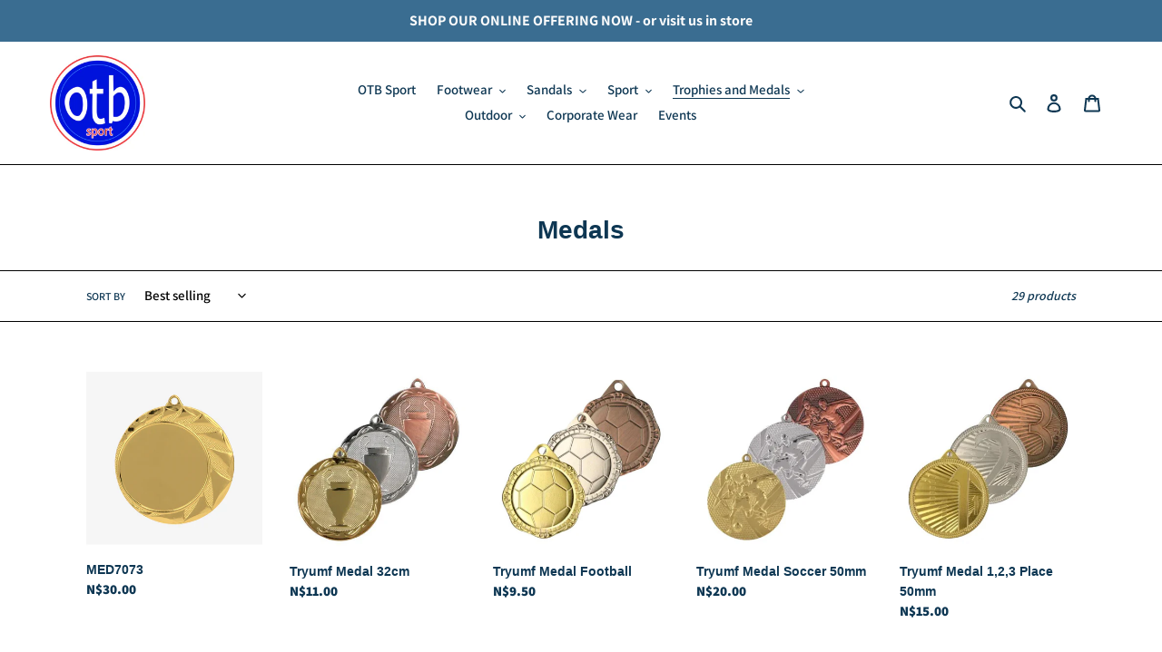

--- FILE ---
content_type: text/html; charset=utf-8
request_url: https://www.otbsport.com/collections/medals
body_size: 27943
content:
<!doctype html>
<html class="no-js" lang="en">
<head>
  <meta charset="utf-8">
  <meta http-equiv="X-UA-Compatible" content="IE=edge,chrome=1">
  <meta name="viewport" content="width=device-width,initial-scale=1">
  <meta name="theme-color" content="#0e3753">
  <link rel="canonical" href="https://www.otbsport.com/collections/medals"><link rel="shortcut icon" href="//www.otbsport.com/cdn/shop/files/otb_full_colour_logo_c8bb65a4-d0d4-42f9-95e2-85da2e69f468_32x32.png?v=1613762149" type="image/png"><title>Medals
&ndash; otbsport</title><!-- /snippets/social-meta-tags.liquid -->




<meta property="og:site_name" content="otbsport">
<meta property="og:url" content="https://www.otbsport.com/collections/medals">
<meta property="og:title" content="Medals">
<meta property="og:type" content="product.group">
<meta property="og:description" content="OTB Sport is a Namibian sports and lifestyle retailer that offers a wide arrange of sports equipment, apparel and footwear as well as lifestyle products.">





<meta name="twitter:card" content="summary_large_image">
<meta name="twitter:title" content="Medals">
<meta name="twitter:description" content="OTB Sport is a Namibian sports and lifestyle retailer that offers a wide arrange of sports equipment, apparel and footwear as well as lifestyle products.">


  <link href="//www.otbsport.com/cdn/shop/t/11/assets/theme.scss.css?v=172936176899910968641759260728" rel="stylesheet" type="text/css" media="all" />

  <script>
    var theme = {
      breakpoints: {
        medium: 750,
        large: 990,
        widescreen: 1400
      },
      strings: {
        addToCart: "Add to cart",
        soldOut: "Sold out",
        unavailable: "Unavailable",
        regularPrice: "Regular price",
        salePrice: "Sale price",
        sale: "Sale",
        fromLowestPrice: "from [price]",
        vendor: "Vendor",
        showMore: "Show More",
        showLess: "Show Less",
        searchFor: "Search for",
        addressError: "Error looking up that address",
        addressNoResults: "No results for that address",
        addressQueryLimit: "You have exceeded the Google API usage limit. Consider upgrading to a \u003ca href=\"https:\/\/developers.google.com\/maps\/premium\/usage-limits\"\u003ePremium Plan\u003c\/a\u003e.",
        authError: "There was a problem authenticating your Google Maps account.",
        newWindow: "Opens in a new window.",
        external: "Opens external website.",
        newWindowExternal: "Opens external website in a new window.",
        removeLabel: "Remove [product]",
        update: "Update",
        quantity: "Quantity",
        discountedTotal: "Discounted total",
        regularTotal: "Regular total",
        priceColumn: "See Price column for discount details.",
        quantityMinimumMessage: "Quantity must be 1 or more",
        cartError: "There was an error while updating your cart. Please try again.",
        removedItemMessage: "Removed \u003cspan class=\"cart__removed-product-details\"\u003e([quantity]) [link]\u003c\/span\u003e from your cart.",
        unitPrice: "Unit price",
        unitPriceSeparator: "per",
        oneCartCount: "1 item",
        otherCartCount: "[count] items",
        quantityLabel: "Quantity: [count]",
        products: "Products",
        loading: "Loading",
        number_of_results: "[result_number] of [results_count]",
        number_of_results_found: "[results_count] results found",
        one_result_found: "1 result found"
      },
      moneyFormat: "N${{amount}}",
      moneyFormatWithCurrency: "N${{amount}} NAD",
      settings: {
        predictiveSearchEnabled: true,
        predictiveSearchShowPrice: false,
        predictiveSearchShowVendor: false
      }
    }

    document.documentElement.className = document.documentElement.className.replace('no-js', 'js');
  </script><script src="//www.otbsport.com/cdn/shop/t/11/assets/lazysizes.js?v=94224023136283657951612251207" async="async"></script>
  <script src="//www.otbsport.com/cdn/shop/t/11/assets/vendor.js?v=85833464202832145531612251209" defer="defer"></script>
  <script src="//www.otbsport.com/cdn/shop/t/11/assets/theme.js?v=89031576585505892971612251208" defer="defer"></script>

  <script>window.performance && window.performance.mark && window.performance.mark('shopify.content_for_header.start');</script><meta id="shopify-digital-wallet" name="shopify-digital-wallet" content="/27694497853/digital_wallets/dialog">
<link rel="alternate" type="application/atom+xml" title="Feed" href="/collections/medals.atom" />
<link rel="alternate" type="application/json+oembed" href="https://www.otbsport.com/collections/medals.oembed">
<script async="async" src="/checkouts/internal/preloads.js?locale=en-NA"></script>
<script id="shopify-features" type="application/json">{"accessToken":"f538025a2ace3f7035c2281d8e3983b2","betas":["rich-media-storefront-analytics"],"domain":"www.otbsport.com","predictiveSearch":true,"shopId":27694497853,"locale":"en"}</script>
<script>var Shopify = Shopify || {};
Shopify.shop = "otbsport.myshopify.com";
Shopify.locale = "en";
Shopify.currency = {"active":"NAD","rate":"1.0"};
Shopify.country = "NA";
Shopify.theme = {"name":"Debut Peter","id":119121805511,"schema_name":"Debut","schema_version":"16.5.6","theme_store_id":796,"role":"main"};
Shopify.theme.handle = "null";
Shopify.theme.style = {"id":null,"handle":null};
Shopify.cdnHost = "www.otbsport.com/cdn";
Shopify.routes = Shopify.routes || {};
Shopify.routes.root = "/";</script>
<script type="module">!function(o){(o.Shopify=o.Shopify||{}).modules=!0}(window);</script>
<script>!function(o){function n(){var o=[];function n(){o.push(Array.prototype.slice.apply(arguments))}return n.q=o,n}var t=o.Shopify=o.Shopify||{};t.loadFeatures=n(),t.autoloadFeatures=n()}(window);</script>
<script id="shop-js-analytics" type="application/json">{"pageType":"collection"}</script>
<script defer="defer" async type="module" src="//www.otbsport.com/cdn/shopifycloud/shop-js/modules/v2/client.init-shop-cart-sync_WVOgQShq.en.esm.js"></script>
<script defer="defer" async type="module" src="//www.otbsport.com/cdn/shopifycloud/shop-js/modules/v2/chunk.common_C_13GLB1.esm.js"></script>
<script defer="defer" async type="module" src="//www.otbsport.com/cdn/shopifycloud/shop-js/modules/v2/chunk.modal_CLfMGd0m.esm.js"></script>
<script type="module">
  await import("//www.otbsport.com/cdn/shopifycloud/shop-js/modules/v2/client.init-shop-cart-sync_WVOgQShq.en.esm.js");
await import("//www.otbsport.com/cdn/shopifycloud/shop-js/modules/v2/chunk.common_C_13GLB1.esm.js");
await import("//www.otbsport.com/cdn/shopifycloud/shop-js/modules/v2/chunk.modal_CLfMGd0m.esm.js");

  window.Shopify.SignInWithShop?.initShopCartSync?.({"fedCMEnabled":true,"windoidEnabled":true});

</script>
<script id="__st">var __st={"a":27694497853,"offset":7200,"reqid":"e22039df-13d7-4017-96df-13cc2df6e3fd-1769627565","pageurl":"www.otbsport.com\/collections\/medals","u":"2d1e6079238a","p":"collection","rtyp":"collection","rid":305479975111};</script>
<script>window.ShopifyPaypalV4VisibilityTracking = true;</script>
<script id="captcha-bootstrap">!function(){'use strict';const t='contact',e='account',n='new_comment',o=[[t,t],['blogs',n],['comments',n],[t,'customer']],c=[[e,'customer_login'],[e,'guest_login'],[e,'recover_customer_password'],[e,'create_customer']],r=t=>t.map((([t,e])=>`form[action*='/${t}']:not([data-nocaptcha='true']) input[name='form_type'][value='${e}']`)).join(','),a=t=>()=>t?[...document.querySelectorAll(t)].map((t=>t.form)):[];function s(){const t=[...o],e=r(t);return a(e)}const i='password',u='form_key',d=['recaptcha-v3-token','g-recaptcha-response','h-captcha-response',i],f=()=>{try{return window.sessionStorage}catch{return}},m='__shopify_v',_=t=>t.elements[u];function p(t,e,n=!1){try{const o=window.sessionStorage,c=JSON.parse(o.getItem(e)),{data:r}=function(t){const{data:e,action:n}=t;return t[m]||n?{data:e,action:n}:{data:t,action:n}}(c);for(const[e,n]of Object.entries(r))t.elements[e]&&(t.elements[e].value=n);n&&o.removeItem(e)}catch(o){console.error('form repopulation failed',{error:o})}}const l='form_type',E='cptcha';function T(t){t.dataset[E]=!0}const w=window,h=w.document,L='Shopify',v='ce_forms',y='captcha';let A=!1;((t,e)=>{const n=(g='f06e6c50-85a8-45c8-87d0-21a2b65856fe',I='https://cdn.shopify.com/shopifycloud/storefront-forms-hcaptcha/ce_storefront_forms_captcha_hcaptcha.v1.5.2.iife.js',D={infoText:'Protected by hCaptcha',privacyText:'Privacy',termsText:'Terms'},(t,e,n)=>{const o=w[L][v],c=o.bindForm;if(c)return c(t,g,e,D).then(n);var r;o.q.push([[t,g,e,D],n]),r=I,A||(h.body.append(Object.assign(h.createElement('script'),{id:'captcha-provider',async:!0,src:r})),A=!0)});var g,I,D;w[L]=w[L]||{},w[L][v]=w[L][v]||{},w[L][v].q=[],w[L][y]=w[L][y]||{},w[L][y].protect=function(t,e){n(t,void 0,e),T(t)},Object.freeze(w[L][y]),function(t,e,n,w,h,L){const[v,y,A,g]=function(t,e,n){const i=e?o:[],u=t?c:[],d=[...i,...u],f=r(d),m=r(i),_=r(d.filter((([t,e])=>n.includes(e))));return[a(f),a(m),a(_),s()]}(w,h,L),I=t=>{const e=t.target;return e instanceof HTMLFormElement?e:e&&e.form},D=t=>v().includes(t);t.addEventListener('submit',(t=>{const e=I(t);if(!e)return;const n=D(e)&&!e.dataset.hcaptchaBound&&!e.dataset.recaptchaBound,o=_(e),c=g().includes(e)&&(!o||!o.value);(n||c)&&t.preventDefault(),c&&!n&&(function(t){try{if(!f())return;!function(t){const e=f();if(!e)return;const n=_(t);if(!n)return;const o=n.value;o&&e.removeItem(o)}(t);const e=Array.from(Array(32),(()=>Math.random().toString(36)[2])).join('');!function(t,e){_(t)||t.append(Object.assign(document.createElement('input'),{type:'hidden',name:u})),t.elements[u].value=e}(t,e),function(t,e){const n=f();if(!n)return;const o=[...t.querySelectorAll(`input[type='${i}']`)].map((({name:t})=>t)),c=[...d,...o],r={};for(const[a,s]of new FormData(t).entries())c.includes(a)||(r[a]=s);n.setItem(e,JSON.stringify({[m]:1,action:t.action,data:r}))}(t,e)}catch(e){console.error('failed to persist form',e)}}(e),e.submit())}));const S=(t,e)=>{t&&!t.dataset[E]&&(n(t,e.some((e=>e===t))),T(t))};for(const o of['focusin','change'])t.addEventListener(o,(t=>{const e=I(t);D(e)&&S(e,y())}));const B=e.get('form_key'),M=e.get(l),P=B&&M;t.addEventListener('DOMContentLoaded',(()=>{const t=y();if(P)for(const e of t)e.elements[l].value===M&&p(e,B);[...new Set([...A(),...v().filter((t=>'true'===t.dataset.shopifyCaptcha))])].forEach((e=>S(e,t)))}))}(h,new URLSearchParams(w.location.search),n,t,e,['guest_login'])})(!0,!0)}();</script>
<script integrity="sha256-4kQ18oKyAcykRKYeNunJcIwy7WH5gtpwJnB7kiuLZ1E=" data-source-attribution="shopify.loadfeatures" defer="defer" src="//www.otbsport.com/cdn/shopifycloud/storefront/assets/storefront/load_feature-a0a9edcb.js" crossorigin="anonymous"></script>
<script data-source-attribution="shopify.dynamic_checkout.dynamic.init">var Shopify=Shopify||{};Shopify.PaymentButton=Shopify.PaymentButton||{isStorefrontPortableWallets:!0,init:function(){window.Shopify.PaymentButton.init=function(){};var t=document.createElement("script");t.src="https://www.otbsport.com/cdn/shopifycloud/portable-wallets/latest/portable-wallets.en.js",t.type="module",document.head.appendChild(t)}};
</script>
<script data-source-attribution="shopify.dynamic_checkout.buyer_consent">
  function portableWalletsHideBuyerConsent(e){var t=document.getElementById("shopify-buyer-consent"),n=document.getElementById("shopify-subscription-policy-button");t&&n&&(t.classList.add("hidden"),t.setAttribute("aria-hidden","true"),n.removeEventListener("click",e))}function portableWalletsShowBuyerConsent(e){var t=document.getElementById("shopify-buyer-consent"),n=document.getElementById("shopify-subscription-policy-button");t&&n&&(t.classList.remove("hidden"),t.removeAttribute("aria-hidden"),n.addEventListener("click",e))}window.Shopify?.PaymentButton&&(window.Shopify.PaymentButton.hideBuyerConsent=portableWalletsHideBuyerConsent,window.Shopify.PaymentButton.showBuyerConsent=portableWalletsShowBuyerConsent);
</script>
<script data-source-attribution="shopify.dynamic_checkout.cart.bootstrap">document.addEventListener("DOMContentLoaded",(function(){function t(){return document.querySelector("shopify-accelerated-checkout-cart, shopify-accelerated-checkout")}if(t())Shopify.PaymentButton.init();else{new MutationObserver((function(e,n){t()&&(Shopify.PaymentButton.init(),n.disconnect())})).observe(document.body,{childList:!0,subtree:!0})}}));
</script>
<script id='scb4127' type='text/javascript' async='' src='https://www.otbsport.com/cdn/shopifycloud/privacy-banner/storefront-banner.js'></script>
<script>window.performance && window.performance.mark && window.performance.mark('shopify.content_for_header.end');</script>
<meta property="og:image" content="https://cdn.shopify.com/s/files/1/0276/9449/7853/files/otb_full_colour_logo_c8bb65a4-d0d4-42f9-95e2-85da2e69f468.png?v=1625821171" />
<meta property="og:image:secure_url" content="https://cdn.shopify.com/s/files/1/0276/9449/7853/files/otb_full_colour_logo_c8bb65a4-d0d4-42f9-95e2-85da2e69f468.png?v=1625821171" />
<meta property="og:image:width" content="1064" />
<meta property="og:image:height" content="1064" />
<meta property="og:image:alt" content="OTB Sport" />
<link href="https://monorail-edge.shopifysvc.com" rel="dns-prefetch">
<script>(function(){if ("sendBeacon" in navigator && "performance" in window) {try {var session_token_from_headers = performance.getEntriesByType('navigation')[0].serverTiming.find(x => x.name == '_s').description;} catch {var session_token_from_headers = undefined;}var session_cookie_matches = document.cookie.match(/_shopify_s=([^;]*)/);var session_token_from_cookie = session_cookie_matches && session_cookie_matches.length === 2 ? session_cookie_matches[1] : "";var session_token = session_token_from_headers || session_token_from_cookie || "";function handle_abandonment_event(e) {var entries = performance.getEntries().filter(function(entry) {return /monorail-edge.shopifysvc.com/.test(entry.name);});if (!window.abandonment_tracked && entries.length === 0) {window.abandonment_tracked = true;var currentMs = Date.now();var navigation_start = performance.timing.navigationStart;var payload = {shop_id: 27694497853,url: window.location.href,navigation_start,duration: currentMs - navigation_start,session_token,page_type: "collection"};window.navigator.sendBeacon("https://monorail-edge.shopifysvc.com/v1/produce", JSON.stringify({schema_id: "online_store_buyer_site_abandonment/1.1",payload: payload,metadata: {event_created_at_ms: currentMs,event_sent_at_ms: currentMs}}));}}window.addEventListener('pagehide', handle_abandonment_event);}}());</script>
<script id="web-pixels-manager-setup">(function e(e,d,r,n,o){if(void 0===o&&(o={}),!Boolean(null===(a=null===(i=window.Shopify)||void 0===i?void 0:i.analytics)||void 0===a?void 0:a.replayQueue)){var i,a;window.Shopify=window.Shopify||{};var t=window.Shopify;t.analytics=t.analytics||{};var s=t.analytics;s.replayQueue=[],s.publish=function(e,d,r){return s.replayQueue.push([e,d,r]),!0};try{self.performance.mark("wpm:start")}catch(e){}var l=function(){var e={modern:/Edge?\/(1{2}[4-9]|1[2-9]\d|[2-9]\d{2}|\d{4,})\.\d+(\.\d+|)|Firefox\/(1{2}[4-9]|1[2-9]\d|[2-9]\d{2}|\d{4,})\.\d+(\.\d+|)|Chrom(ium|e)\/(9{2}|\d{3,})\.\d+(\.\d+|)|(Maci|X1{2}).+ Version\/(15\.\d+|(1[6-9]|[2-9]\d|\d{3,})\.\d+)([,.]\d+|)( \(\w+\)|)( Mobile\/\w+|) Safari\/|Chrome.+OPR\/(9{2}|\d{3,})\.\d+\.\d+|(CPU[ +]OS|iPhone[ +]OS|CPU[ +]iPhone|CPU IPhone OS|CPU iPad OS)[ +]+(15[._]\d+|(1[6-9]|[2-9]\d|\d{3,})[._]\d+)([._]\d+|)|Android:?[ /-](13[3-9]|1[4-9]\d|[2-9]\d{2}|\d{4,})(\.\d+|)(\.\d+|)|Android.+Firefox\/(13[5-9]|1[4-9]\d|[2-9]\d{2}|\d{4,})\.\d+(\.\d+|)|Android.+Chrom(ium|e)\/(13[3-9]|1[4-9]\d|[2-9]\d{2}|\d{4,})\.\d+(\.\d+|)|SamsungBrowser\/([2-9]\d|\d{3,})\.\d+/,legacy:/Edge?\/(1[6-9]|[2-9]\d|\d{3,})\.\d+(\.\d+|)|Firefox\/(5[4-9]|[6-9]\d|\d{3,})\.\d+(\.\d+|)|Chrom(ium|e)\/(5[1-9]|[6-9]\d|\d{3,})\.\d+(\.\d+|)([\d.]+$|.*Safari\/(?![\d.]+ Edge\/[\d.]+$))|(Maci|X1{2}).+ Version\/(10\.\d+|(1[1-9]|[2-9]\d|\d{3,})\.\d+)([,.]\d+|)( \(\w+\)|)( Mobile\/\w+|) Safari\/|Chrome.+OPR\/(3[89]|[4-9]\d|\d{3,})\.\d+\.\d+|(CPU[ +]OS|iPhone[ +]OS|CPU[ +]iPhone|CPU IPhone OS|CPU iPad OS)[ +]+(10[._]\d+|(1[1-9]|[2-9]\d|\d{3,})[._]\d+)([._]\d+|)|Android:?[ /-](13[3-9]|1[4-9]\d|[2-9]\d{2}|\d{4,})(\.\d+|)(\.\d+|)|Mobile Safari.+OPR\/([89]\d|\d{3,})\.\d+\.\d+|Android.+Firefox\/(13[5-9]|1[4-9]\d|[2-9]\d{2}|\d{4,})\.\d+(\.\d+|)|Android.+Chrom(ium|e)\/(13[3-9]|1[4-9]\d|[2-9]\d{2}|\d{4,})\.\d+(\.\d+|)|Android.+(UC? ?Browser|UCWEB|U3)[ /]?(15\.([5-9]|\d{2,})|(1[6-9]|[2-9]\d|\d{3,})\.\d+)\.\d+|SamsungBrowser\/(5\.\d+|([6-9]|\d{2,})\.\d+)|Android.+MQ{2}Browser\/(14(\.(9|\d{2,})|)|(1[5-9]|[2-9]\d|\d{3,})(\.\d+|))(\.\d+|)|K[Aa][Ii]OS\/(3\.\d+|([4-9]|\d{2,})\.\d+)(\.\d+|)/},d=e.modern,r=e.legacy,n=navigator.userAgent;return n.match(d)?"modern":n.match(r)?"legacy":"unknown"}(),u="modern"===l?"modern":"legacy",c=(null!=n?n:{modern:"",legacy:""})[u],f=function(e){return[e.baseUrl,"/wpm","/b",e.hashVersion,"modern"===e.buildTarget?"m":"l",".js"].join("")}({baseUrl:d,hashVersion:r,buildTarget:u}),m=function(e){var d=e.version,r=e.bundleTarget,n=e.surface,o=e.pageUrl,i=e.monorailEndpoint;return{emit:function(e){var a=e.status,t=e.errorMsg,s=(new Date).getTime(),l=JSON.stringify({metadata:{event_sent_at_ms:s},events:[{schema_id:"web_pixels_manager_load/3.1",payload:{version:d,bundle_target:r,page_url:o,status:a,surface:n,error_msg:t},metadata:{event_created_at_ms:s}}]});if(!i)return console&&console.warn&&console.warn("[Web Pixels Manager] No Monorail endpoint provided, skipping logging."),!1;try{return self.navigator.sendBeacon.bind(self.navigator)(i,l)}catch(e){}var u=new XMLHttpRequest;try{return u.open("POST",i,!0),u.setRequestHeader("Content-Type","text/plain"),u.send(l),!0}catch(e){return console&&console.warn&&console.warn("[Web Pixels Manager] Got an unhandled error while logging to Monorail."),!1}}}}({version:r,bundleTarget:l,surface:e.surface,pageUrl:self.location.href,monorailEndpoint:e.monorailEndpoint});try{o.browserTarget=l,function(e){var d=e.src,r=e.async,n=void 0===r||r,o=e.onload,i=e.onerror,a=e.sri,t=e.scriptDataAttributes,s=void 0===t?{}:t,l=document.createElement("script"),u=document.querySelector("head"),c=document.querySelector("body");if(l.async=n,l.src=d,a&&(l.integrity=a,l.crossOrigin="anonymous"),s)for(var f in s)if(Object.prototype.hasOwnProperty.call(s,f))try{l.dataset[f]=s[f]}catch(e){}if(o&&l.addEventListener("load",o),i&&l.addEventListener("error",i),u)u.appendChild(l);else{if(!c)throw new Error("Did not find a head or body element to append the script");c.appendChild(l)}}({src:f,async:!0,onload:function(){if(!function(){var e,d;return Boolean(null===(d=null===(e=window.Shopify)||void 0===e?void 0:e.analytics)||void 0===d?void 0:d.initialized)}()){var d=window.webPixelsManager.init(e)||void 0;if(d){var r=window.Shopify.analytics;r.replayQueue.forEach((function(e){var r=e[0],n=e[1],o=e[2];d.publishCustomEvent(r,n,o)})),r.replayQueue=[],r.publish=d.publishCustomEvent,r.visitor=d.visitor,r.initialized=!0}}},onerror:function(){return m.emit({status:"failed",errorMsg:"".concat(f," has failed to load")})},sri:function(e){var d=/^sha384-[A-Za-z0-9+/=]+$/;return"string"==typeof e&&d.test(e)}(c)?c:"",scriptDataAttributes:o}),m.emit({status:"loading"})}catch(e){m.emit({status:"failed",errorMsg:(null==e?void 0:e.message)||"Unknown error"})}}})({shopId: 27694497853,storefrontBaseUrl: "https://www.otbsport.com",extensionsBaseUrl: "https://extensions.shopifycdn.com/cdn/shopifycloud/web-pixels-manager",monorailEndpoint: "https://monorail-edge.shopifysvc.com/unstable/produce_batch",surface: "storefront-renderer",enabledBetaFlags: ["2dca8a86"],webPixelsConfigList: [{"id":"shopify-app-pixel","configuration":"{}","eventPayloadVersion":"v1","runtimeContext":"STRICT","scriptVersion":"0450","apiClientId":"shopify-pixel","type":"APP","privacyPurposes":["ANALYTICS","MARKETING"]},{"id":"shopify-custom-pixel","eventPayloadVersion":"v1","runtimeContext":"LAX","scriptVersion":"0450","apiClientId":"shopify-pixel","type":"CUSTOM","privacyPurposes":["ANALYTICS","MARKETING"]}],isMerchantRequest: false,initData: {"shop":{"name":"otbsport","paymentSettings":{"currencyCode":"NAD"},"myshopifyDomain":"otbsport.myshopify.com","countryCode":"NA","storefrontUrl":"https:\/\/www.otbsport.com"},"customer":null,"cart":null,"checkout":null,"productVariants":[],"purchasingCompany":null},},"https://www.otbsport.com/cdn","fcfee988w5aeb613cpc8e4bc33m6693e112",{"modern":"","legacy":""},{"shopId":"27694497853","storefrontBaseUrl":"https:\/\/www.otbsport.com","extensionBaseUrl":"https:\/\/extensions.shopifycdn.com\/cdn\/shopifycloud\/web-pixels-manager","surface":"storefront-renderer","enabledBetaFlags":"[\"2dca8a86\"]","isMerchantRequest":"false","hashVersion":"fcfee988w5aeb613cpc8e4bc33m6693e112","publish":"custom","events":"[[\"page_viewed\",{}],[\"collection_viewed\",{\"collection\":{\"id\":\"305479975111\",\"title\":\"Medals\",\"productVariants\":[{\"price\":{\"amount\":30.0,\"currencyCode\":\"NAD\"},\"product\":{\"title\":\"MED7073\",\"vendor\":\"Tryumf Poland\",\"id\":\"6765922353351\",\"untranslatedTitle\":\"MED7073\",\"url\":\"\/products\/med7073\",\"type\":\"equipment\"},\"id\":\"40091040415943\",\"image\":{\"src\":\"\/\/www.otbsport.com\/cdn\/shop\/products\/7073B.png?v=1625490129\"},\"sku\":\"Med7073\",\"title\":\"None \/ Bronze\",\"untranslatedTitle\":\"None \/ Bronze\"},{\"price\":{\"amount\":11.0,\"currencyCode\":\"NAD\"},\"product\":{\"title\":\"Tryumf Medal 32cm\",\"vendor\":\"Tryumf Poland\",\"id\":\"8418475737287\",\"untranslatedTitle\":\"Tryumf Medal 32cm\",\"url\":\"\/products\/tryumf-medal-32cm\",\"type\":\"accessories\"},\"id\":\"45304592957639\",\"image\":{\"src\":\"\/\/www.otbsport.com\/cdn\/shop\/files\/088a8779d5b3570eb2ba84261b8ffa0a.jpg?v=1752566187\"},\"sku\":\"MED1032\",\"title\":\"Bronze \/ None\",\"untranslatedTitle\":\"Bronze \/ None\"},{\"price\":{\"amount\":9.5,\"currencyCode\":\"NAD\"},\"product\":{\"title\":\"Tryumf Medal Football\",\"vendor\":\"Tryumf Poland\",\"id\":\"8371313901767\",\"untranslatedTitle\":\"Tryumf Medal Football\",\"url\":\"\/products\/tryumf-medal-football\",\"type\":\"accessories\"},\"id\":\"45114116079815\",\"image\":{\"src\":\"\/\/www.otbsport.com\/cdn\/shop\/files\/5e90f5ab2cf44e6fd3daca1b9c418a39_d7e607d2-6143-4c56-9cb8-57300974d590.jpg?v=1747645335\"},\"sku\":\"MED1232\",\"title\":\"Bronze \/ None\",\"untranslatedTitle\":\"Bronze \/ None\"},{\"price\":{\"amount\":20.0,\"currencyCode\":\"NAD\"},\"product\":{\"title\":\"Tryumf Medal Soccer 50mm\",\"vendor\":\"Tryumf Poland\",\"id\":\"8418524987591\",\"untranslatedTitle\":\"Tryumf Medal Soccer 50mm\",\"url\":\"\/products\/tryumf-medal-soccer-50mm\",\"type\":\"equipment\"},\"id\":\"45304978047175\",\"image\":{\"src\":\"\/\/www.otbsport.com\/cdn\/shop\/files\/7ab44a8cba9e5b57dae6e0305ff0b8c0.jpg?v=1752570402\"},\"sku\":\"MED15050\",\"title\":\"Bronze \/ None\",\"untranslatedTitle\":\"Bronze \/ None\"},{\"price\":{\"amount\":15.0,\"currencyCode\":\"NAD\"},\"product\":{\"title\":\"Tryumf Medal 1,2,3 Place 50mm\",\"vendor\":\"Tryumf Poland\",\"id\":\"8424315650247\",\"untranslatedTitle\":\"Tryumf Medal 1,2,3 Place 50mm\",\"url\":\"\/products\/tryumf-medal-1-2-3-place-50mm\",\"type\":\"accessories\"},\"id\":\"45326649655495\",\"image\":{\"src\":\"\/\/www.otbsport.com\/cdn\/shop\/files\/3bb3acd6901db4b8b3552876dcd26e56.jpg?v=1752826158\"},\"sku\":\"MED44050\",\"title\":\"Bronze \/ None\",\"untranslatedTitle\":\"Bronze \/ None\"},{\"price\":{\"amount\":16.0,\"currencyCode\":\"NAD\"},\"product\":{\"title\":\"Tryumf Medal\",\"vendor\":\"Tryumf Poland\",\"id\":\"8424289796295\",\"untranslatedTitle\":\"Tryumf Medal\",\"url\":\"\/products\/tryumf-medal-1\",\"type\":\"equipment\"},\"id\":\"45326633533639\",\"image\":{\"src\":\"\/\/www.otbsport.com\/cdn\/shop\/files\/img_3.jpg?v=1752822357\"},\"sku\":\"MED29050\",\"title\":\"Bronze \/ None\",\"untranslatedTitle\":\"Bronze \/ None\"},{\"price\":{\"amount\":15.0,\"currencyCode\":\"NAD\"},\"product\":{\"title\":\"Tryumf Medal\",\"vendor\":\"Tryumf Poland\",\"id\":\"8423836975303\",\"untranslatedTitle\":\"Tryumf Medal\",\"url\":\"\/products\/tryumf-medal\",\"type\":\"equipment\"},\"id\":\"45325381009607\",\"image\":{\"src\":\"\/\/www.otbsport.com\/cdn\/shop\/files\/229b6411d0444870e2bd0ab1890e5dc0.jpg?v=1752766572\"},\"sku\":\"MED32050\",\"title\":\"Bronze \/ None\",\"untranslatedTitle\":\"Bronze \/ None\"},{\"price\":{\"amount\":15.0,\"currencyCode\":\"NAD\"},\"product\":{\"title\":\"Tryumf Medal Volleyball 45mm\",\"vendor\":\"Tryumf Poland\",\"id\":\"8423717961927\",\"untranslatedTitle\":\"Tryumf Medal Volleyball 45mm\",\"url\":\"\/products\/tryumf-medal-volleyball-45mm\",\"type\":\"equipment\"},\"id\":\"45324800622791\",\"image\":{\"src\":\"\/\/www.otbsport.com\/cdn\/shop\/files\/f9cdd6f98d5057eb8697e9791dded48b_ea361fb8-cad9-4503-97d6-91ce04818036.jpg?v=1752739728\"},\"sku\":\"MEDMMC4510\",\"title\":\"Bronze \/ None\",\"untranslatedTitle\":\"Bronze \/ None\"},{\"price\":{\"amount\":10.0,\"currencyCode\":\"NAD\"},\"product\":{\"title\":\"Tryumf General Medal with Space for Emblem\",\"vendor\":\"Tryumf Poland\",\"id\":\"8423717470407\",\"untranslatedTitle\":\"Tryumf General Medal with Space for Emblem\",\"url\":\"\/products\/tryumf-general-medal-with-space-for-emblem\",\"type\":\"accessories\"},\"id\":\"45324799115463\",\"image\":{\"src\":\"\/\/www.otbsport.com\/cdn\/shop\/files\/ea50d19335db3639cf314e403221669d.jpg?v=1752739676\"},\"sku\":\"MED1132\",\"title\":\"Bronze \/ None\",\"untranslatedTitle\":\"Bronze \/ None\"},{\"price\":{\"amount\":16.5,\"currencyCode\":\"NAD\"},\"product\":{\"title\":\"Generic Gold Medal 50Mm\",\"vendor\":\"Tryumf Poland\",\"id\":\"8418474000583\",\"untranslatedTitle\":\"Generic Gold Medal 50Mm\",\"url\":\"\/products\/generic-gold-medal-50mm\",\"type\":\"equipment\"},\"id\":\"45304587485383\",\"image\":{\"src\":\"\/\/www.otbsport.com\/cdn\/shop\/files\/b448bfeddf0efbf06fbac282af038189.jpg?v=1752565717\"},\"sku\":\"MED5950\",\"title\":\"Bronze \/ None\",\"untranslatedTitle\":\"Bronze \/ None\"},{\"price\":{\"amount\":13.5,\"currencyCode\":\"NAD\"},\"product\":{\"title\":\"Medal Generic\",\"vendor\":\"Tryumf Poland\",\"id\":\"8418473377991\",\"untranslatedTitle\":\"Medal Generic\",\"url\":\"\/products\/medal-generic\",\"type\":\"equipment\"},\"id\":\"45304586109127\",\"image\":{\"src\":\"\/\/www.otbsport.com\/cdn\/shop\/files\/5e0e2c32d46b98a642678a20a6ad37c1_96533577-c3c9-46da-b992-8749138f7599.jpg?v=1752565543\"},\"sku\":\"MED9040\",\"title\":\"Bronze \/ None\",\"untranslatedTitle\":\"Bronze \/ None\"},{\"price\":{\"amount\":16.5,\"currencyCode\":\"NAD\"},\"product\":{\"title\":\"Tryumf Medal 25mm PFE\",\"vendor\":\"Tryumf Poland\",\"id\":\"8418472296647\",\"untranslatedTitle\":\"Tryumf Medal 25mm PFE\",\"url\":\"\/products\/tryumf-medal-25mm-pfe\",\"type\":\"equipment\"},\"id\":\"45304582996167\",\"image\":{\"src\":\"\/\/www.otbsport.com\/cdn\/shop\/files\/5e0e2c32d46b98a642678a20a6ad37c1.jpg?v=1752565374\"},\"sku\":\"MED0150\",\"title\":\"Bronze \/ None\",\"untranslatedTitle\":\"Bronze \/ None\"},{\"price\":{\"amount\":35.0,\"currencyCode\":\"NAD\"},\"product\":{\"title\":\"Tryumf Medal 50mm\",\"vendor\":\"Tryumf Poland\",\"id\":\"8388685037767\",\"untranslatedTitle\":\"Tryumf Medal 50mm\",\"url\":\"\/products\/tryumf-medal-50mm\",\"type\":\"accessories\"},\"id\":\"45175550607559\",\"image\":{\"src\":\"\/\/www.otbsport.com\/cdn\/shop\/files\/79b42aee6865604d070aa8e58e426756.jpg?v=1749020971\"},\"sku\":\"ME0170\",\"title\":\"Bronze \/ None\",\"untranslatedTitle\":\"Bronze \/ None\"},{\"price\":{\"amount\":25.0,\"currencyCode\":\"NAD\"},\"product\":{\"title\":\"MED5055\",\"vendor\":\"Tryumf Poland\",\"id\":\"8323171647687\",\"untranslatedTitle\":\"MED5055\",\"url\":\"\/products\/med5055\",\"type\":\"equipment\"},\"id\":\"44936688763079\",\"image\":{\"src\":\"\/\/www.otbsport.com\/cdn\/shop\/files\/0d5e875c5242ef4764e50fb3cb945096.jpg?v=1741078238\"},\"sku\":\"MED5055\",\"title\":\"Bronze \/ None\",\"untranslatedTitle\":\"Bronze \/ None\"},{\"price\":{\"amount\":18.5,\"currencyCode\":\"NAD\"},\"product\":{\"title\":\"MED2150B\",\"vendor\":\"Tryumf Poland\",\"id\":\"8323150217415\",\"untranslatedTitle\":\"MED2150B\",\"url\":\"\/products\/med2150b-1\",\"type\":\"equipment\"},\"id\":\"44936639709383\",\"image\":{\"src\":\"\/\/www.otbsport.com\/cdn\/shop\/files\/274382ca95f4cf818ace115002028dd6_c987b13f-56f2-43ec-8c88-a9c2a2dfd36c.jpg?v=1741077784\"},\"sku\":\"1008138\",\"title\":\"Assorted \/ None\",\"untranslatedTitle\":\"Assorted \/ None\"},{\"price\":{\"amount\":18.0,\"currencyCode\":\"NAD\"},\"product\":{\"title\":\"Medal Running Gold 2350G\",\"vendor\":\"Tryumf Poland\",\"id\":\"8322442035399\",\"untranslatedTitle\":\"Medal Running Gold 2350G\",\"url\":\"\/products\/medal-running-gold-2350g\",\"type\":\"equipment\"},\"id\":\"44933647466695\",\"image\":{\"src\":\"\/\/www.otbsport.com\/cdn\/shop\/files\/74b238a0f923427d9e997eed0436a9c8.jpg?v=1740994564\"},\"sku\":\"Posw550\",\"title\":\"Assorted \/ None\",\"untranslatedTitle\":\"Assorted \/ None\"},{\"price\":{\"amount\":20.0,\"currencyCode\":\"NAD\"},\"product\":{\"title\":\"Medal Soccer 50mm Bronze 5055B\",\"vendor\":\"Tryumf Poland\",\"id\":\"7705034883271\",\"untranslatedTitle\":\"Medal Soccer 50mm Bronze 5055B\",\"url\":\"\/products\/medal-soccer-50mm-bronze-5055b\",\"type\":\"equipment\"},\"id\":\"43266141683911\",\"image\":{\"src\":\"\/\/www.otbsport.com\/cdn\/shop\/files\/medal1.jpg?v=1740994037\"},\"sku\":\"2017377A\",\"title\":\"Assorted \/ No Size\",\"untranslatedTitle\":\"Assorted \/ No Size\"},{\"price\":{\"amount\":49.5,\"currencyCode\":\"NAD\"},\"product\":{\"title\":\"MTMG5033\",\"vendor\":\"The Cape Mint\",\"id\":\"6931439583431\",\"untranslatedTitle\":\"MTMG5033\",\"url\":\"\/products\/mtmg5033-1\",\"type\":\"equipment\"},\"id\":\"40696097276103\",\"image\":{\"src\":\"\/\/www.otbsport.com\/cdn\/shop\/products\/IMG_20210816_123613_resized_20210816_123643795.jpg?v=1629113572\"},\"sku\":\"1008393\",\"title\":\"Assorted \/ None\",\"untranslatedTitle\":\"Assorted \/ None\"},{\"price\":{\"amount\":17.0,\"currencyCode\":\"NAD\"},\"product\":{\"title\":\"MED2150B\",\"vendor\":\"Tryumf Poland\",\"id\":\"6931398262983\",\"untranslatedTitle\":\"MED2150B\",\"url\":\"\/products\/med2150b\",\"type\":\"equipment\"},\"id\":\"40695930486983\",\"image\":{\"src\":\"\/\/www.otbsport.com\/cdn\/shop\/files\/274382ca95f4cf818ace115002028dd6.jpg?v=1741077634\"},\"sku\":\"1008140\",\"title\":\"Assorted \/ None\",\"untranslatedTitle\":\"Assorted \/ None\"},{\"price\":{\"amount\":18.5,\"currencyCode\":\"NAD\"},\"product\":{\"title\":\"MED2750B\",\"vendor\":\"Tryumf Poland\",\"id\":\"6766048313543\",\"untranslatedTitle\":\"MED2750B\",\"url\":\"\/products\/med2750b\",\"type\":\"equipment\"},\"id\":\"40091534328007\",\"image\":{\"src\":\"\/\/www.otbsport.com\/cdn\/shop\/products\/2750b1.png?v=1622618663\"},\"sku\":\"1008144\",\"title\":\"None \/ Assorted\",\"untranslatedTitle\":\"None \/ Assorted\"},{\"price\":{\"amount\":18.5,\"currencyCode\":\"NAD\"},\"product\":{\"title\":\"MED2750G\",\"vendor\":\"Tryumf Poland\",\"id\":\"6766047658183\",\"untranslatedTitle\":\"MED2750G\",\"url\":\"\/products\/med2750g\",\"type\":\"equipment\"},\"id\":\"40091532230855\",\"image\":{\"src\":\"\/\/www.otbsport.com\/cdn\/shop\/products\/2750-1.png?v=1622618272\"},\"sku\":\"1008145\",\"title\":\"None \/ Assorted\",\"untranslatedTitle\":\"None \/ Assorted\"},{\"price\":{\"amount\":18.5,\"currencyCode\":\"NAD\"},\"product\":{\"title\":\"MED2750b\",\"vendor\":\"Tryumf Poland\",\"id\":\"6766046576839\",\"untranslatedTitle\":\"MED2750b\",\"url\":\"\/products\/med2750s\",\"type\":\"equipment\"},\"id\":\"40091529576647\",\"image\":{\"src\":\"\/\/www.otbsport.com\/cdn\/shop\/products\/2750s1.png?v=1622618455\"},\"sku\":\"1008146\",\"title\":\"None \/ Assorted\",\"untranslatedTitle\":\"None \/ Assorted\"},{\"price\":{\"amount\":27.5,\"currencyCode\":\"NAD\"},\"product\":{\"title\":\"MED2250B\",\"vendor\":\"Tryumf Poland\",\"id\":\"6766024851655\",\"untranslatedTitle\":\"MED2250B\",\"url\":\"\/products\/2250b\",\"type\":\"equipment\"},\"id\":\"40091480293575\",\"image\":{\"src\":\"\/\/www.otbsport.com\/cdn\/shop\/products\/2250-B.png?v=1625489816\"},\"sku\":\"MED2250B\",\"title\":\"None \/ Assorted\",\"untranslatedTitle\":\"None \/ Assorted\"},{\"price\":{\"amount\":27.5,\"currencyCode\":\"NAD\"},\"product\":{\"title\":\"2250S\",\"vendor\":\"Tryumf Poland\",\"id\":\"6766023966919\",\"untranslatedTitle\":\"2250S\",\"url\":\"\/products\/2250s\",\"type\":\"equipment\"},\"id\":\"40091478884551\",\"image\":{\"src\":\"\/\/www.otbsport.com\/cdn\/shop\/files\/3d9eb788ee16dfae26c429d65c69a7db.jpg?v=1752565009\"},\"sku\":\"MED2250G\",\"title\":\"Assorted \/ None\",\"untranslatedTitle\":\"Assorted \/ None\"},{\"price\":{\"amount\":25.0,\"currencyCode\":\"NAD\"},\"product\":{\"title\":\"MEDRUG\/B\",\"vendor\":\"Tryumf Poland\",\"id\":\"6765941620935\",\"untranslatedTitle\":\"MEDRUG\/B\",\"url\":\"\/products\/medrug-b\",\"type\":\"equipment\"},\"id\":\"40091218673863\",\"image\":{\"src\":\"\/\/www.otbsport.com\/cdn\/shop\/products\/medrug.jpg?v=1622618851\"},\"sku\":\"MEDRUG\/B\",\"title\":\"None \/ Bronze\",\"untranslatedTitle\":\"None \/ Bronze\"},{\"price\":{\"amount\":25.0,\"currencyCode\":\"NAD\"},\"product\":{\"title\":\"MEDRUG\/G\",\"vendor\":\"Tryumf Poland\",\"id\":\"6765941588167\",\"untranslatedTitle\":\"MEDRUG\/G\",\"url\":\"\/products\/medrug-g\",\"type\":\"equipment\"},\"id\":\"40091217756359\",\"image\":{\"src\":\"\/\/www.otbsport.com\/cdn\/shop\/products\/medrug_3cbbd1bb-7468-4fac-aa62-4088f09f002a.jpg?v=1622618931\"},\"sku\":\"MEDRUG\/G\",\"title\":\"None \/ Gold\",\"untranslatedTitle\":\"None \/ Gold\"},{\"price\":{\"amount\":25.0,\"currencyCode\":\"NAD\"},\"product\":{\"title\":\"MEDNET\/B\",\"vendor\":\"Tryumf Poland\",\"id\":\"6765925105863\",\"untranslatedTitle\":\"MEDNET\/B\",\"url\":\"\/products\/mednet-b\",\"type\":\"equipment\"},\"id\":\"40091069186247\",\"image\":{\"src\":\"\/\/www.otbsport.com\/cdn\/shop\/products\/mednetb.jpg?v=1622619359\"},\"sku\":\"MEDNET\/B\",\"title\":\"None \/ Bronze\",\"untranslatedTitle\":\"None \/ Bronze\"},{\"price\":{\"amount\":25.0,\"currencyCode\":\"NAD\"},\"product\":{\"title\":\"MEDNET\/G\",\"vendor\":\"Tryumf Poland\",\"id\":\"6765924745415\",\"untranslatedTitle\":\"MEDNET\/G\",\"url\":\"\/products\/mednet-g\",\"type\":\"equipment\"},\"id\":\"40091067023559\",\"image\":{\"src\":\"\/\/www.otbsport.com\/cdn\/shop\/products\/mednetg.jpg?v=1622619328\"},\"sku\":\"MEDNET\/G\",\"title\":\"None \/ Gold\",\"untranslatedTitle\":\"None \/ Gold\"},{\"price\":{\"amount\":18.5,\"currencyCode\":\"NAD\"},\"product\":{\"title\":\"MED6550 Gold Medal Karate\/Judo 50mm\",\"vendor\":\"Tryumf Poland\",\"id\":\"6260388593863\",\"untranslatedTitle\":\"MED6550 Gold Medal Karate\/Judo 50mm\",\"url\":\"\/products\/karate-judo-gold-medal-6550g\",\"type\":\"equipment\"},\"id\":\"38320159981767\",\"image\":{\"src\":\"\/\/www.otbsport.com\/cdn\/shop\/products\/6550G-1.jpg?v=1613745594\"},\"sku\":\"Posw554\",\"title\":\"None \/ Assorted\",\"untranslatedTitle\":\"None \/ Assorted\"}]}}]]"});</script><script>
  window.ShopifyAnalytics = window.ShopifyAnalytics || {};
  window.ShopifyAnalytics.meta = window.ShopifyAnalytics.meta || {};
  window.ShopifyAnalytics.meta.currency = 'NAD';
  var meta = {"products":[{"id":6765922353351,"gid":"gid:\/\/shopify\/Product\/6765922353351","vendor":"Tryumf Poland","type":"equipment","handle":"med7073","variants":[{"id":40091040415943,"price":3000,"name":"MED7073 - None \/ Bronze","public_title":"None \/ Bronze","sku":"Med7073"},{"id":40091040448711,"price":3000,"name":"MED7073 - None \/ Gold","public_title":"None \/ Gold","sku":"Med7073"},{"id":45305292554439,"price":3000,"name":"MED7073 - Bronze \/ None","public_title":"Bronze \/ None","sku":"Med7073"},{"id":45305293308103,"price":3000,"name":"MED7073 - Silver \/ None","public_title":"Silver \/ None","sku":"Med7073"}],"remote":false},{"id":8418475737287,"gid":"gid:\/\/shopify\/Product\/8418475737287","vendor":"Tryumf Poland","type":"accessories","handle":"tryumf-medal-32cm","variants":[{"id":45304592957639,"price":1100,"name":"Tryumf Medal 32cm - Bronze \/ None","public_title":"Bronze \/ None","sku":"MED1032"},{"id":45304592990407,"price":1100,"name":"Tryumf Medal 32cm - Gold \/ None","public_title":"Gold \/ None","sku":"MED1032"},{"id":45304593023175,"price":1100,"name":"Tryumf Medal 32cm - Silver \/ None","public_title":"Silver \/ None","sku":"MED1032"}],"remote":false},{"id":8371313901767,"gid":"gid:\/\/shopify\/Product\/8371313901767","vendor":"Tryumf Poland","type":"accessories","handle":"tryumf-medal-football","variants":[{"id":45114116079815,"price":950,"name":"Tryumf Medal Football - Bronze \/ None","public_title":"Bronze \/ None","sku":"MED1232"},{"id":45114116112583,"price":950,"name":"Tryumf Medal Football - Gold \/ None","public_title":"Gold \/ None","sku":"MED1232"},{"id":45114116145351,"price":950,"name":"Tryumf Medal Football - Silver \/ None","public_title":"Silver \/ None","sku":"MED1232"}],"remote":false},{"id":8418524987591,"gid":"gid:\/\/shopify\/Product\/8418524987591","vendor":"Tryumf Poland","type":"equipment","handle":"tryumf-medal-soccer-50mm","variants":[{"id":45304978047175,"price":2000,"name":"Tryumf Medal Soccer 50mm - Bronze \/ None","public_title":"Bronze \/ None","sku":"MED15050"},{"id":45304978079943,"price":2000,"name":"Tryumf Medal Soccer 50mm - Gold \/ None","public_title":"Gold \/ None","sku":"MED15050"},{"id":45304978112711,"price":2000,"name":"Tryumf Medal Soccer 50mm - Silver \/ None","public_title":"Silver \/ None","sku":"MED15050"}],"remote":false},{"id":8424315650247,"gid":"gid:\/\/shopify\/Product\/8424315650247","vendor":"Tryumf Poland","type":"accessories","handle":"tryumf-medal-1-2-3-place-50mm","variants":[{"id":45326649655495,"price":1500,"name":"Tryumf Medal 1,2,3 Place 50mm - Bronze \/ None","public_title":"Bronze \/ None","sku":"MED44050"},{"id":45326649688263,"price":1500,"name":"Tryumf Medal 1,2,3 Place 50mm - Gold \/ None","public_title":"Gold \/ None","sku":"MED44050"},{"id":45326649721031,"price":1500,"name":"Tryumf Medal 1,2,3 Place 50mm - Silver \/ None","public_title":"Silver \/ None","sku":"MED44050"}],"remote":false},{"id":8424289796295,"gid":"gid:\/\/shopify\/Product\/8424289796295","vendor":"Tryumf Poland","type":"equipment","handle":"tryumf-medal-1","variants":[{"id":45326633533639,"price":1600,"name":"Tryumf Medal - Bronze \/ None","public_title":"Bronze \/ None","sku":"MED29050"},{"id":45326633566407,"price":1600,"name":"Tryumf Medal - Gold \/ None","public_title":"Gold \/ None","sku":"MED29050"},{"id":45326605910215,"price":1600,"name":"Tryumf Medal - Silver \/ None","public_title":"Silver \/ None","sku":"MED29050"}],"remote":false},{"id":8423836975303,"gid":"gid:\/\/shopify\/Product\/8423836975303","vendor":"Tryumf Poland","type":"equipment","handle":"tryumf-medal","variants":[{"id":45325381009607,"price":1500,"name":"Tryumf Medal - Bronze \/ None","public_title":"Bronze \/ None","sku":"MED32050"},{"id":45325381042375,"price":1500,"name":"Tryumf Medal - Silver \/ None","public_title":"Silver \/ None","sku":"MED32050"}],"remote":false},{"id":8423717961927,"gid":"gid:\/\/shopify\/Product\/8423717961927","vendor":"Tryumf Poland","type":"equipment","handle":"tryumf-medal-volleyball-45mm","variants":[{"id":45324800622791,"price":1500,"name":"Tryumf Medal Volleyball 45mm - Bronze \/ None","public_title":"Bronze \/ None","sku":"MEDMMC4510"},{"id":45324800655559,"price":1500,"name":"Tryumf Medal Volleyball 45mm - Gold \/ None","public_title":"Gold \/ None","sku":"MEDMMC4510"},{"id":45324800688327,"price":1500,"name":"Tryumf Medal Volleyball 45mm - Silver \/ None","public_title":"Silver \/ None","sku":"MEDMMC4510"}],"remote":false},{"id":8423717470407,"gid":"gid:\/\/shopify\/Product\/8423717470407","vendor":"Tryumf Poland","type":"accessories","handle":"tryumf-general-medal-with-space-for-emblem","variants":[{"id":45324799115463,"price":1000,"name":"Tryumf General Medal with Space for Emblem - Bronze \/ None","public_title":"Bronze \/ None","sku":"MED1132"},{"id":45324799148231,"price":1000,"name":"Tryumf General Medal with Space for Emblem - Gold \/ None","public_title":"Gold \/ None","sku":"MED1132"},{"id":45324799180999,"price":1000,"name":"Tryumf General Medal with Space for Emblem - Silver \/ None","public_title":"Silver \/ None","sku":"MED1132"}],"remote":false},{"id":8418474000583,"gid":"gid:\/\/shopify\/Product\/8418474000583","vendor":"Tryumf Poland","type":"equipment","handle":"generic-gold-medal-50mm","variants":[{"id":45304587485383,"price":1650,"name":"Generic Gold Medal 50Mm - Bronze \/ None","public_title":"Bronze \/ None","sku":"MED5950"},{"id":45304587518151,"price":1650,"name":"Generic Gold Medal 50Mm - Gold \/ None","public_title":"Gold \/ None","sku":"MED5950"},{"id":45304587550919,"price":1650,"name":"Generic Gold Medal 50Mm - Silver \/ None","public_title":"Silver \/ None","sku":"MED5950"}],"remote":false},{"id":8418473377991,"gid":"gid:\/\/shopify\/Product\/8418473377991","vendor":"Tryumf Poland","type":"equipment","handle":"medal-generic","variants":[{"id":45304586109127,"price":1350,"name":"Medal Generic - Bronze \/ None","public_title":"Bronze \/ None","sku":"MED9040"},{"id":45304586141895,"price":1350,"name":"Medal Generic - Gold \/ None","public_title":"Gold \/ None","sku":"MED9040"},{"id":45304586174663,"price":1350,"name":"Medal Generic - Silver \/ None","public_title":"Silver \/ None","sku":"MED9040"}],"remote":false},{"id":8418472296647,"gid":"gid:\/\/shopify\/Product\/8418472296647","vendor":"Tryumf Poland","type":"equipment","handle":"tryumf-medal-25mm-pfe","variants":[{"id":45304582996167,"price":1650,"name":"Tryumf Medal 25mm PFE - Bronze \/ None","public_title":"Bronze \/ None","sku":"MED0150"},{"id":45304583028935,"price":1650,"name":"Tryumf Medal 25mm PFE - Gold \/ None","public_title":"Gold \/ None","sku":"MED0150"},{"id":45304583061703,"price":1650,"name":"Tryumf Medal 25mm PFE - Silver \/ None","public_title":"Silver \/ None","sku":"MED0150"}],"remote":false},{"id":8388685037767,"gid":"gid:\/\/shopify\/Product\/8388685037767","vendor":"Tryumf Poland","type":"accessories","handle":"tryumf-medal-50mm","variants":[{"id":45175550607559,"price":3500,"name":"Tryumf Medal 50mm - Bronze \/ None","public_title":"Bronze \/ None","sku":"ME0170"},{"id":45175550640327,"price":3500,"name":"Tryumf Medal 50mm - Gold \/ None","public_title":"Gold \/ None","sku":"ME0170"},{"id":45175550673095,"price":3500,"name":"Tryumf Medal 50mm - Silver \/ None","public_title":"Silver \/ None","sku":"ME0170"}],"remote":false},{"id":8323171647687,"gid":"gid:\/\/shopify\/Product\/8323171647687","vendor":"Tryumf Poland","type":"equipment","handle":"med5055","variants":[{"id":44936688763079,"price":2500,"name":"MED5055 - Bronze \/ None","public_title":"Bronze \/ None","sku":"MED5055"},{"id":44936688795847,"price":2500,"name":"MED5055 - Gold \/ None","public_title":"Gold \/ None","sku":"MED5055"},{"id":44936688828615,"price":2500,"name":"MED5055 - Silver \/ None","public_title":"Silver \/ None","sku":"MED5055"}],"remote":false},{"id":8323150217415,"gid":"gid:\/\/shopify\/Product\/8323150217415","vendor":"Tryumf Poland","type":"equipment","handle":"med2150b-1","variants":[{"id":44936639709383,"price":1850,"name":"MED2150B - Assorted \/ None","public_title":"Assorted \/ None","sku":"1008138"}],"remote":false},{"id":8322442035399,"gid":"gid:\/\/shopify\/Product\/8322442035399","vendor":"Tryumf Poland","type":"equipment","handle":"medal-running-gold-2350g","variants":[{"id":44933647466695,"price":1800,"name":"Medal Running Gold 2350G - Assorted \/ None","public_title":"Assorted \/ None","sku":"Posw550"}],"remote":false},{"id":7705034883271,"gid":"gid:\/\/shopify\/Product\/7705034883271","vendor":"Tryumf Poland","type":"equipment","handle":"medal-soccer-50mm-bronze-5055b","variants":[{"id":43266141683911,"price":2000,"name":"Medal Soccer 50mm Bronze 5055B - Assorted \/ No Size","public_title":"Assorted \/ No Size","sku":"2017377A"}],"remote":false},{"id":6931439583431,"gid":"gid:\/\/shopify\/Product\/6931439583431","vendor":"The Cape Mint","type":"equipment","handle":"mtmg5033-1","variants":[{"id":40696097276103,"price":4950,"name":"MTMG5033 - Assorted \/ None","public_title":"Assorted \/ None","sku":"1008393"}],"remote":false},{"id":6931398262983,"gid":"gid:\/\/shopify\/Product\/6931398262983","vendor":"Tryumf Poland","type":"equipment","handle":"med2150b","variants":[{"id":40695930486983,"price":1700,"name":"MED2150B - Assorted \/ None","public_title":"Assorted \/ None","sku":"1008140"}],"remote":false},{"id":6766048313543,"gid":"gid:\/\/shopify\/Product\/6766048313543","vendor":"Tryumf Poland","type":"equipment","handle":"med2750b","variants":[{"id":40091534328007,"price":1850,"name":"MED2750B - None \/ Assorted","public_title":"None \/ Assorted","sku":"1008144"}],"remote":false},{"id":6766047658183,"gid":"gid:\/\/shopify\/Product\/6766047658183","vendor":"Tryumf Poland","type":"equipment","handle":"med2750g","variants":[{"id":40091532230855,"price":1850,"name":"MED2750G - None \/ Assorted","public_title":"None \/ Assorted","sku":"1008145"}],"remote":false},{"id":6766046576839,"gid":"gid:\/\/shopify\/Product\/6766046576839","vendor":"Tryumf Poland","type":"equipment","handle":"med2750s","variants":[{"id":40091529576647,"price":1850,"name":"MED2750b - None \/ Assorted","public_title":"None \/ Assorted","sku":"1008146"}],"remote":false},{"id":6766024851655,"gid":"gid:\/\/shopify\/Product\/6766024851655","vendor":"Tryumf Poland","type":"equipment","handle":"2250b","variants":[{"id":40091480293575,"price":2750,"name":"MED2250B - None \/ Assorted","public_title":"None \/ Assorted","sku":"MED2250B"}],"remote":false},{"id":6766023966919,"gid":"gid:\/\/shopify\/Product\/6766023966919","vendor":"Tryumf Poland","type":"equipment","handle":"2250s","variants":[{"id":40091478884551,"price":2750,"name":"2250S - Assorted \/ None","public_title":"Assorted \/ None","sku":"MED2250G"}],"remote":false},{"id":6765941620935,"gid":"gid:\/\/shopify\/Product\/6765941620935","vendor":"Tryumf Poland","type":"equipment","handle":"medrug-b","variants":[{"id":40091218673863,"price":2500,"name":"MEDRUG\/B - None \/ Bronze","public_title":"None \/ Bronze","sku":"MEDRUG\/B"}],"remote":false},{"id":6765941588167,"gid":"gid:\/\/shopify\/Product\/6765941588167","vendor":"Tryumf Poland","type":"equipment","handle":"medrug-g","variants":[{"id":40091217756359,"price":2500,"name":"MEDRUG\/G - None \/ Gold","public_title":"None \/ Gold","sku":"MEDRUG\/G"}],"remote":false},{"id":6765925105863,"gid":"gid:\/\/shopify\/Product\/6765925105863","vendor":"Tryumf Poland","type":"equipment","handle":"mednet-b","variants":[{"id":40091069186247,"price":2500,"name":"MEDNET\/B - None \/ Bronze","public_title":"None \/ Bronze","sku":"MEDNET\/B"}],"remote":false},{"id":6765924745415,"gid":"gid:\/\/shopify\/Product\/6765924745415","vendor":"Tryumf Poland","type":"equipment","handle":"mednet-g","variants":[{"id":40091067023559,"price":2500,"name":"MEDNET\/G - None \/ Gold","public_title":"None \/ Gold","sku":"MEDNET\/G"}],"remote":false},{"id":6260388593863,"gid":"gid:\/\/shopify\/Product\/6260388593863","vendor":"Tryumf Poland","type":"equipment","handle":"karate-judo-gold-medal-6550g","variants":[{"id":38320159981767,"price":1850,"name":"MED6550 Gold Medal Karate\/Judo 50mm - None \/ Assorted","public_title":"None \/ Assorted","sku":"Posw554"}],"remote":false}],"page":{"pageType":"collection","resourceType":"collection","resourceId":305479975111,"requestId":"e22039df-13d7-4017-96df-13cc2df6e3fd-1769627565"}};
  for (var attr in meta) {
    window.ShopifyAnalytics.meta[attr] = meta[attr];
  }
</script>
<script class="analytics">
  (function () {
    var customDocumentWrite = function(content) {
      var jquery = null;

      if (window.jQuery) {
        jquery = window.jQuery;
      } else if (window.Checkout && window.Checkout.$) {
        jquery = window.Checkout.$;
      }

      if (jquery) {
        jquery('body').append(content);
      }
    };

    var hasLoggedConversion = function(token) {
      if (token) {
        return document.cookie.indexOf('loggedConversion=' + token) !== -1;
      }
      return false;
    }

    var setCookieIfConversion = function(token) {
      if (token) {
        var twoMonthsFromNow = new Date(Date.now());
        twoMonthsFromNow.setMonth(twoMonthsFromNow.getMonth() + 2);

        document.cookie = 'loggedConversion=' + token + '; expires=' + twoMonthsFromNow;
      }
    }

    var trekkie = window.ShopifyAnalytics.lib = window.trekkie = window.trekkie || [];
    if (trekkie.integrations) {
      return;
    }
    trekkie.methods = [
      'identify',
      'page',
      'ready',
      'track',
      'trackForm',
      'trackLink'
    ];
    trekkie.factory = function(method) {
      return function() {
        var args = Array.prototype.slice.call(arguments);
        args.unshift(method);
        trekkie.push(args);
        return trekkie;
      };
    };
    for (var i = 0; i < trekkie.methods.length; i++) {
      var key = trekkie.methods[i];
      trekkie[key] = trekkie.factory(key);
    }
    trekkie.load = function(config) {
      trekkie.config = config || {};
      trekkie.config.initialDocumentCookie = document.cookie;
      var first = document.getElementsByTagName('script')[0];
      var script = document.createElement('script');
      script.type = 'text/javascript';
      script.onerror = function(e) {
        var scriptFallback = document.createElement('script');
        scriptFallback.type = 'text/javascript';
        scriptFallback.onerror = function(error) {
                var Monorail = {
      produce: function produce(monorailDomain, schemaId, payload) {
        var currentMs = new Date().getTime();
        var event = {
          schema_id: schemaId,
          payload: payload,
          metadata: {
            event_created_at_ms: currentMs,
            event_sent_at_ms: currentMs
          }
        };
        return Monorail.sendRequest("https://" + monorailDomain + "/v1/produce", JSON.stringify(event));
      },
      sendRequest: function sendRequest(endpointUrl, payload) {
        // Try the sendBeacon API
        if (window && window.navigator && typeof window.navigator.sendBeacon === 'function' && typeof window.Blob === 'function' && !Monorail.isIos12()) {
          var blobData = new window.Blob([payload], {
            type: 'text/plain'
          });

          if (window.navigator.sendBeacon(endpointUrl, blobData)) {
            return true;
          } // sendBeacon was not successful

        } // XHR beacon

        var xhr = new XMLHttpRequest();

        try {
          xhr.open('POST', endpointUrl);
          xhr.setRequestHeader('Content-Type', 'text/plain');
          xhr.send(payload);
        } catch (e) {
          console.log(e);
        }

        return false;
      },
      isIos12: function isIos12() {
        return window.navigator.userAgent.lastIndexOf('iPhone; CPU iPhone OS 12_') !== -1 || window.navigator.userAgent.lastIndexOf('iPad; CPU OS 12_') !== -1;
      }
    };
    Monorail.produce('monorail-edge.shopifysvc.com',
      'trekkie_storefront_load_errors/1.1',
      {shop_id: 27694497853,
      theme_id: 119121805511,
      app_name: "storefront",
      context_url: window.location.href,
      source_url: "//www.otbsport.com/cdn/s/trekkie.storefront.a804e9514e4efded663580eddd6991fcc12b5451.min.js"});

        };
        scriptFallback.async = true;
        scriptFallback.src = '//www.otbsport.com/cdn/s/trekkie.storefront.a804e9514e4efded663580eddd6991fcc12b5451.min.js';
        first.parentNode.insertBefore(scriptFallback, first);
      };
      script.async = true;
      script.src = '//www.otbsport.com/cdn/s/trekkie.storefront.a804e9514e4efded663580eddd6991fcc12b5451.min.js';
      first.parentNode.insertBefore(script, first);
    };
    trekkie.load(
      {"Trekkie":{"appName":"storefront","development":false,"defaultAttributes":{"shopId":27694497853,"isMerchantRequest":null,"themeId":119121805511,"themeCityHash":"11746717174754294733","contentLanguage":"en","currency":"NAD","eventMetadataId":"95f9ac0f-601d-4020-bda9-80fabdcef5dc"},"isServerSideCookieWritingEnabled":true,"monorailRegion":"shop_domain","enabledBetaFlags":["65f19447","b5387b81"]},"Session Attribution":{},"S2S":{"facebookCapiEnabled":false,"source":"trekkie-storefront-renderer","apiClientId":580111}}
    );

    var loaded = false;
    trekkie.ready(function() {
      if (loaded) return;
      loaded = true;

      window.ShopifyAnalytics.lib = window.trekkie;

      var originalDocumentWrite = document.write;
      document.write = customDocumentWrite;
      try { window.ShopifyAnalytics.merchantGoogleAnalytics.call(this); } catch(error) {};
      document.write = originalDocumentWrite;

      window.ShopifyAnalytics.lib.page(null,{"pageType":"collection","resourceType":"collection","resourceId":305479975111,"requestId":"e22039df-13d7-4017-96df-13cc2df6e3fd-1769627565","shopifyEmitted":true});

      var match = window.location.pathname.match(/checkouts\/(.+)\/(thank_you|post_purchase)/)
      var token = match? match[1]: undefined;
      if (!hasLoggedConversion(token)) {
        setCookieIfConversion(token);
        window.ShopifyAnalytics.lib.track("Viewed Product Category",{"currency":"NAD","category":"Collection: medals","collectionName":"medals","collectionId":305479975111,"nonInteraction":true},undefined,undefined,{"shopifyEmitted":true});
      }
    });


        var eventsListenerScript = document.createElement('script');
        eventsListenerScript.async = true;
        eventsListenerScript.src = "//www.otbsport.com/cdn/shopifycloud/storefront/assets/shop_events_listener-3da45d37.js";
        document.getElementsByTagName('head')[0].appendChild(eventsListenerScript);

})();</script>
<script
  defer
  src="https://www.otbsport.com/cdn/shopifycloud/perf-kit/shopify-perf-kit-3.1.0.min.js"
  data-application="storefront-renderer"
  data-shop-id="27694497853"
  data-render-region="gcp-us-east1"
  data-page-type="collection"
  data-theme-instance-id="119121805511"
  data-theme-name="Debut"
  data-theme-version="16.5.6"
  data-monorail-region="shop_domain"
  data-resource-timing-sampling-rate="10"
  data-shs="true"
  data-shs-beacon="true"
  data-shs-export-with-fetch="true"
  data-shs-logs-sample-rate="1"
  data-shs-beacon-endpoint="https://www.otbsport.com/api/collect"
></script>
</head>

<body class="template-collection">

  <a class="in-page-link visually-hidden skip-link" href="#MainContent">Skip to content</a><style data-shopify>

  .cart-popup {
    box-shadow: 1px 1px 10px 2px rgba(0, 0, 0, 0.5);
  }</style><div class="cart-popup-wrapper cart-popup-wrapper--hidden" role="dialog" aria-modal="true" aria-labelledby="CartPopupHeading" data-cart-popup-wrapper>
  <div class="cart-popup" data-cart-popup tabindex="-1">
    <div class="cart-popup__header">
      <h2 id="CartPopupHeading" class="cart-popup__heading">Just added to your cart</h2>
      <button class="cart-popup__close" aria-label="Close" data-cart-popup-close><svg aria-hidden="true" focusable="false" role="presentation" class="icon icon-close" viewBox="0 0 40 40"><path d="M23.868 20.015L39.117 4.78c1.11-1.108 1.11-2.77 0-3.877-1.109-1.108-2.773-1.108-3.882 0L19.986 16.137 4.737.904C3.628-.204 1.965-.204.856.904c-1.11 1.108-1.11 2.77 0 3.877l15.249 15.234L.855 35.248c-1.108 1.108-1.108 2.77 0 3.877.555.554 1.248.831 1.942.831s1.386-.277 1.94-.83l15.25-15.234 15.248 15.233c.555.554 1.248.831 1.941.831s1.387-.277 1.941-.83c1.11-1.109 1.11-2.77 0-3.878L23.868 20.015z" class="layer"/></svg></button>
    </div>
    <div class="cart-popup-item">
      <div class="cart-popup-item__image-wrapper hide" data-cart-popup-image-wrapper>
        <div class="cart-popup-item__image cart-popup-item__image--placeholder" data-cart-popup-image-placeholder>
          <div data-placeholder-size></div>
          <div class="placeholder-background placeholder-background--animation"></div>
        </div>
      </div>
      <div class="cart-popup-item__description">
        <div>
          <div class="cart-popup-item__title" data-cart-popup-title></div>
          <ul class="product-details" aria-label="Product details" data-cart-popup-product-details></ul>
        </div>
        <div class="cart-popup-item__quantity">
          <span class="visually-hidden" data-cart-popup-quantity-label></span>
          <span aria-hidden="true">Qty:</span>
          <span aria-hidden="true" data-cart-popup-quantity></span>
        </div>
      </div>
    </div>

    <a href="/cart" class="cart-popup__cta-link btn btn--secondary-accent">
      View cart (<span data-cart-popup-cart-quantity></span>)
    </a>

    <div class="cart-popup__dismiss">
      <button class="cart-popup__dismiss-button text-link text-link--accent" data-cart-popup-dismiss>
        Continue shopping
      </button>
    </div>
  </div>
</div>

<div id="shopify-section-header" class="shopify-section">
  <style>
    
      .site-header__logo-image {
        max-width: 105px;
      }
    

    
      .site-header__logo-image {
        margin: 0;
      }
    
  </style>


<div id="SearchDrawer" class="search-bar drawer drawer--top" role="dialog" aria-modal="true" aria-label="Search" data-predictive-search-drawer>
  <div class="search-bar__interior">
    <div class="search-form__container" data-search-form-container>
      <form class="search-form search-bar__form" action="/search" method="get" role="search">
        <div class="search-form__input-wrapper">
          <input
            type="text"
            name="q"
            placeholder="Search"
            role="combobox"
            aria-autocomplete="list"
            aria-owns="predictive-search-results"
            aria-expanded="false"
            aria-label="Search"
            aria-haspopup="listbox"
            class="search-form__input search-bar__input"
            data-predictive-search-drawer-input
          />
          <input type="hidden" name="options[prefix]" value="last" aria-hidden="true" />
          <div class="predictive-search-wrapper predictive-search-wrapper--drawer" data-predictive-search-mount="drawer"></div>
        </div>

        <button class="search-bar__submit search-form__submit"
          type="submit"
          data-search-form-submit>
          <svg aria-hidden="true" focusable="false" role="presentation" class="icon icon-search" viewBox="0 0 37 40"><path d="M35.6 36l-9.8-9.8c4.1-5.4 3.6-13.2-1.3-18.1-5.4-5.4-14.2-5.4-19.7 0-5.4 5.4-5.4 14.2 0 19.7 2.6 2.6 6.1 4.1 9.8 4.1 3 0 5.9-1 8.3-2.8l9.8 9.8c.4.4.9.6 1.4.6s1-.2 1.4-.6c.9-.9.9-2.1.1-2.9zm-20.9-8.2c-2.6 0-5.1-1-7-2.9-3.9-3.9-3.9-10.1 0-14C9.6 9 12.2 8 14.7 8s5.1 1 7 2.9c3.9 3.9 3.9 10.1 0 14-1.9 1.9-4.4 2.9-7 2.9z"/></svg>
          <span class="icon__fallback-text">Submit</span>
        </button>
      </form>

      <div class="search-bar__actions">
        <button type="button" class="btn--link search-bar__close js-drawer-close">
          <svg aria-hidden="true" focusable="false" role="presentation" class="icon icon-close" viewBox="0 0 40 40"><path d="M23.868 20.015L39.117 4.78c1.11-1.108 1.11-2.77 0-3.877-1.109-1.108-2.773-1.108-3.882 0L19.986 16.137 4.737.904C3.628-.204 1.965-.204.856.904c-1.11 1.108-1.11 2.77 0 3.877l15.249 15.234L.855 35.248c-1.108 1.108-1.108 2.77 0 3.877.555.554 1.248.831 1.942.831s1.386-.277 1.94-.83l15.25-15.234 15.248 15.233c.555.554 1.248.831 1.941.831s1.387-.277 1.941-.83c1.11-1.109 1.11-2.77 0-3.878L23.868 20.015z" class="layer"/></svg>
          <span class="icon__fallback-text">Close search</span>
        </button>
      </div>
    </div>
  </div>
</div>


<div data-section-id="header" data-section-type="header-section" data-header-section>
  
    
      <style>
        .announcement-bar {
          background-color: #3a6d91;
        }

        .announcement-bar--link:hover {
          

          
            
            background-color: #4888b5;
          
        }

        .announcement-bar__message {
          color: #fcfcfc;
        }
      </style>

      
        <div class="announcement-bar">
      

        <p class="announcement-bar__message">SHOP OUR ONLINE OFFERING NOW - or visit us in store</p>

      
        </div>
      

    
  

  <header class="site-header border-bottom logo--left" role="banner">
    <div class="grid grid--no-gutters grid--table site-header__mobile-nav">
      

      <div class="grid__item medium-up--one-quarter logo-align--left">
        
        
          <div class="h2 site-header__logo">
        
          
<a href="/" class="site-header__logo-image">
              
              <img class="lazyload js"
                   src="//www.otbsport.com/cdn/shop/files/otb_full_colour_logo_c8bb65a4-d0d4-42f9-95e2-85da2e69f468_300x300.png?v=1613762149"
                   data-src="//www.otbsport.com/cdn/shop/files/otb_full_colour_logo_c8bb65a4-d0d4-42f9-95e2-85da2e69f468_{width}x.png?v=1613762149"
                   data-widths="[180, 360, 540, 720, 900, 1080, 1296, 1512, 1728, 2048]"
                   data-aspectratio="1.0"
                   data-sizes="auto"
                   alt="OTB Sport"
                   style="max-width: 105px">
              <noscript>
                
                <img src="//www.otbsport.com/cdn/shop/files/otb_full_colour_logo_c8bb65a4-d0d4-42f9-95e2-85da2e69f468_105x.png?v=1613762149"
                     srcset="//www.otbsport.com/cdn/shop/files/otb_full_colour_logo_c8bb65a4-d0d4-42f9-95e2-85da2e69f468_105x.png?v=1613762149 1x, //www.otbsport.com/cdn/shop/files/otb_full_colour_logo_c8bb65a4-d0d4-42f9-95e2-85da2e69f468_105x@2x.png?v=1613762149 2x"
                     alt="OTB Sport"
                     style="max-width: 105px;">
              </noscript>
            </a>
          
        
          </div>
        
      </div>

      
        <nav class="grid__item medium-up--one-half small--hide" id="AccessibleNav" role="navigation">
          
<ul class="site-nav list--inline" id="SiteNav">
  



    
      <li >
        <a href="/"
          class="site-nav__link site-nav__link--main"
          
        >
          <span class="site-nav__label">OTB Sport</span>
        </a>
      </li>
    
  



    
      <li class="site-nav--has-dropdown site-nav--has-centered-dropdown" data-has-dropdowns>
        <button class="site-nav__link site-nav__link--main site-nav__link--button" type="button" aria-expanded="false" aria-controls="SiteNavLabel-footwear">
          <span class="site-nav__label">Footwear</span><svg aria-hidden="true" focusable="false" role="presentation" class="icon icon-chevron-down" viewBox="0 0 9 9"><path d="M8.542 2.558a.625.625 0 0 1 0 .884l-3.6 3.6a.626.626 0 0 1-.884 0l-3.6-3.6a.625.625 0 1 1 .884-.884L4.5 5.716l3.158-3.158a.625.625 0 0 1 .884 0z" fill="#fff"/></svg>
        </button>

        <div class="site-nav__dropdown site-nav__dropdown--centered" id="SiteNavLabel-footwear">
          
            <div class="site-nav__childlist">
              <ul class="site-nav__childlist-grid">
                
                  
                    <li class="site-nav__childlist-item">
                      <a href="/collections/running-shoes"
                        class="site-nav__link site-nav__child-link site-nav__child-link--parent"
                        
                      >
                        <span class="site-nav__label">RUNNING</span>
                      </a>

                      
                        <ul>
                        
                          <li>
                            <a href="/collections/running-shoes/mens"
                            class="site-nav__link site-nav__child-link"
                            
                          >
                              <span class="site-nav__label">Mens</span>
                            </a>
                          </li>
                        
                          <li>
                            <a href="/collections/running-shoes/ladies"
                            class="site-nav__link site-nav__child-link"
                            
                          >
                              <span class="site-nav__label">Ladies</span>
                            </a>
                          </li>
                        
                        </ul>
                      

                    </li>
                  
                    <li class="site-nav__childlist-item">
                      <a href="/collections/gym-shoes"
                        class="site-nav__link site-nav__child-link site-nav__child-link--parent"
                        
                      >
                        <span class="site-nav__label">GYM</span>
                      </a>

                      
                        <ul>
                        
                          <li>
                            <a href="/collections/gym-shoes/mens"
                            class="site-nav__link site-nav__child-link"
                            
                          >
                              <span class="site-nav__label">Mens</span>
                            </a>
                          </li>
                        
                          <li>
                            <a href="/collections/gym-shoes/ladies"
                            class="site-nav__link site-nav__child-link"
                            
                          >
                              <span class="site-nav__label">Ladies</span>
                            </a>
                          </li>
                        
                        </ul>
                      

                    </li>
                  
                    <li class="site-nav__childlist-item">
                      <a href="/collections/tennis-shoes"
                        class="site-nav__link site-nav__child-link site-nav__child-link--parent"
                        
                      >
                        <span class="site-nav__label">TENNIS</span>
                      </a>

                      
                        <ul>
                        
                          <li>
                            <a href="/collections/tennis-shoes/mens"
                            class="site-nav__link site-nav__child-link"
                            
                          >
                              <span class="site-nav__label">Mens</span>
                            </a>
                          </li>
                        
                          <li>
                            <a href="/collections/tennis-shoes/ladies"
                            class="site-nav__link site-nav__child-link"
                            
                          >
                              <span class="site-nav__label">Ladies</span>
                            </a>
                          </li>
                        
                        </ul>
                      

                    </li>
                  
                
              </ul>
            </div>

          
        </div>
      </li>
    
  



    
      <li class="site-nav--has-dropdown site-nav--has-centered-dropdown" data-has-dropdowns>
        <button class="site-nav__link site-nav__link--main site-nav__link--button" type="button" aria-expanded="false" aria-controls="SiteNavLabel-sandals">
          <span class="site-nav__label">Sandals</span><svg aria-hidden="true" focusable="false" role="presentation" class="icon icon-chevron-down" viewBox="0 0 9 9"><path d="M8.542 2.558a.625.625 0 0 1 0 .884l-3.6 3.6a.626.626 0 0 1-.884 0l-3.6-3.6a.625.625 0 1 1 .884-.884L4.5 5.716l3.158-3.158a.625.625 0 0 1 .884 0z" fill="#fff"/></svg>
        </button>

        <div class="site-nav__dropdown site-nav__dropdown--centered" id="SiteNavLabel-sandals">
          
            <div class="site-nav__childlist">
              <ul class="site-nav__childlist-grid">
                
                  
                    <li class="site-nav__childlist-item">
                      <a href="/collections/birkenstocks"
                        class="site-nav__link site-nav__child-link site-nav__child-link--parent"
                        
                      >
                        <span class="site-nav__label">Birkenstocks</span>
                      </a>

                      

                    </li>
                  
                    <li class="site-nav__childlist-item">
                      <a href="/collections/crocs"
                        class="site-nav__link site-nav__child-link site-nav__child-link--parent"
                        
                      >
                        <span class="site-nav__label">Crocs</span>
                      </a>

                      

                    </li>
                  
                    <li class="site-nav__childlist-item">
                      <a href="/collections/havaianas-1"
                        class="site-nav__link site-nav__child-link site-nav__child-link--parent"
                        
                      >
                        <span class="site-nav__label">Havaianas</span>
                      </a>

                      
                        <ul>
                        
                          <li>
                            <a href="/collections/havaianas-1"
                            class="site-nav__link site-nav__child-link"
                            
                          >
                              <span class="site-nav__label">Mens</span>
                            </a>
                          </li>
                        
                        </ul>
                      

                    </li>
                  
                    <li class="site-nav__childlist-item">
                      <a href="/collections/ipanemas"
                        class="site-nav__link site-nav__child-link site-nav__child-link--parent"
                        
                      >
                        <span class="site-nav__label">Ipanemas</span>
                      </a>

                      
                        <ul>
                        
                          <li>
                            <a href="/collections/ipanemas"
                            class="site-nav__link site-nav__child-link"
                            
                          >
                              <span class="site-nav__label">Ladies</span>
                            </a>
                          </li>
                        
                        </ul>
                      

                    </li>
                  
                
              </ul>
            </div>

          
        </div>
      </li>
    
  



    
      <li class="site-nav--has-dropdown site-nav--has-centered-dropdown" data-has-dropdowns>
        <button class="site-nav__link site-nav__link--main site-nav__link--button" type="button" aria-expanded="false" aria-controls="SiteNavLabel-sport">
          <span class="site-nav__label">Sport</span><svg aria-hidden="true" focusable="false" role="presentation" class="icon icon-chevron-down" viewBox="0 0 9 9"><path d="M8.542 2.558a.625.625 0 0 1 0 .884l-3.6 3.6a.626.626 0 0 1-.884 0l-3.6-3.6a.625.625 0 1 1 .884-.884L4.5 5.716l3.158-3.158a.625.625 0 0 1 .884 0z" fill="#fff"/></svg>
        </button>

        <div class="site-nav__dropdown site-nav__dropdown--centered" id="SiteNavLabel-sport">
          
            <div class="site-nav__childlist">
              <ul class="site-nav__childlist-grid">
                
                  
                    <li class="site-nav__childlist-item">
                      <a href="/collections/sports-accessories"
                        class="site-nav__link site-nav__child-link site-nav__child-link--parent"
                        
                      >
                        <span class="site-nav__label"> Sport Accessories</span>
                      </a>

                      
                        <ul>
                        
                          <li>
                            <a href="/collections/sports-accessories/General-Sport-Accessories"
                            class="site-nav__link site-nav__child-link"
                            
                          >
                              <span class="site-nav__label">Accessories</span>
                            </a>
                          </li>
                        
                          <li>
                            <a href="/collections/sport-accessories/Bags"
                            class="site-nav__link site-nav__child-link"
                            
                          >
                              <span class="site-nav__label">Bags</span>
                            </a>
                          </li>
                        
                          <li>
                            <a href="/collections/sport-accessories/Skipping-Rope"
                            class="site-nav__link site-nav__child-link"
                            
                          >
                              <span class="site-nav__label">Skipping Rope</span>
                            </a>
                          </li>
                        
                          <li>
                            <a href="/collections/sport-accessories/Other-Equipment"
                            class="site-nav__link site-nav__child-link"
                            
                          >
                              <span class="site-nav__label">Other Equipment</span>
                            </a>
                          </li>
                        
                          <li>
                            <a href="/collections/wetsuits/Wetsuits"
                            class="site-nav__link site-nav__child-link"
                            
                          >
                              <span class="site-nav__label">Wetsuits</span>
                            </a>
                          </li>
                        
                          <li>
                            <a href="/collections/fitness"
                            class="site-nav__link site-nav__child-link"
                            
                          >
                              <span class="site-nav__label">FItness</span>
                            </a>
                          </li>
                        
                        </ul>
                      

                    </li>
                  
                    <li class="site-nav__childlist-item">
                      <a href="/collections/soccer-1/soccer"
                        class="site-nav__link site-nav__child-link site-nav__child-link--parent"
                        
                      >
                        <span class="site-nav__label">SOCCER</span>
                      </a>

                      
                        <ul>
                        
                          <li>
                            <a href="/collections/soccer-1/Accessories"
                            class="site-nav__link site-nav__child-link"
                            
                          >
                              <span class="site-nav__label">Accessories</span>
                            </a>
                          </li>
                        
                          <li>
                            <a href="/collections/soccer-1/Balls"
                            class="site-nav__link site-nav__child-link"
                            
                          >
                              <span class="site-nav__label">Balls</span>
                            </a>
                          </li>
                        
                          <li>
                            <a href="/collections/soccer-1/Bibs"
                            class="site-nav__link site-nav__child-link"
                            
                          >
                              <span class="site-nav__label">Bibs</span>
                            </a>
                          </li>
                        
                          <li>
                            <a href="/collections/gloves"
                            class="site-nav__link site-nav__child-link"
                            
                          >
                              <span class="site-nav__label">Gloves</span>
                            </a>
                          </li>
                        
                          <li>
                            <a href="/collections/soccer-1/Nets"
                            class="site-nav__link site-nav__child-link"
                            
                          >
                              <span class="site-nav__label">Nets</span>
                            </a>
                          </li>
                        
                          <li>
                            <a href="/collections/soccer-1/Posts"
                            class="site-nav__link site-nav__child-link"
                            
                          >
                              <span class="site-nav__label">Posts</span>
                            </a>
                          </li>
                        
                          <li>
                            <a href="/collections/soccer-kits/soccer-Kits"
                            class="site-nav__link site-nav__child-link"
                            
                          >
                              <span class="site-nav__label">Kits</span>
                            </a>
                          </li>
                        
                          <li>
                            <a href="/collections/soccer-1/Replicas"
                            class="site-nav__link site-nav__child-link"
                            
                          >
                              <span class="site-nav__label">Replicas</span>
                            </a>
                          </li>
                        
                        </ul>
                      

                    </li>
                  
                    <li class="site-nav__childlist-item">
                      <a href="/collections/fieldhockey"
                        class="site-nav__link site-nav__child-link site-nav__child-link--parent"
                        
                      >
                        <span class="site-nav__label">Field Hockey</span>
                      </a>

                      
                        <ul>
                        
                          <li>
                            <a href="/collections/hockey-sticks"
                            class="site-nav__link site-nav__child-link"
                            
                          >
                              <span class="site-nav__label">Hockey Sticks</span>
                            </a>
                          </li>
                        
                          <li>
                            <a href="/collections/field-hockey-bags"
                            class="site-nav__link site-nav__child-link"
                            
                          >
                              <span class="site-nav__label">Bags</span>
                            </a>
                          </li>
                        
                          <li>
                            <a href="/collections/hockey-mask"
                            class="site-nav__link site-nav__child-link"
                            
                          >
                              <span class="site-nav__label">Hockey mask</span>
                            </a>
                          </li>
                        
                          <li>
                            <a href="/collections/hockey-ball"
                            class="site-nav__link site-nav__child-link"
                            
                          >
                              <span class="site-nav__label">Hockey balls</span>
                            </a>
                          </li>
                        
                          <li>
                            <a href="/collections/field-hockey-shin-guards-and-gloves"
                            class="site-nav__link site-nav__child-link"
                            
                          >
                              <span class="site-nav__label">Protective gear</span>
                            </a>
                          </li>
                        
                        </ul>
                      

                    </li>
                  
                    <li class="site-nav__childlist-item">
                      <a href="/collections/inline-hockey/Inline-hockey"
                        class="site-nav__link site-nav__child-link site-nav__child-link--parent"
                        
                      >
                        <span class="site-nav__label">Inline Hockey</span>
                      </a>

                      
                        <ul>
                        
                          <li>
                            <a href="/collections/inline-hockey-stick"
                            class="site-nav__link site-nav__child-link"
                            
                          >
                              <span class="site-nav__label">inline hockey sticks</span>
                            </a>
                          </li>
                        
                          <li>
                            <a href="/collections/inline-hockey-wheels"
                            class="site-nav__link site-nav__child-link"
                            
                          >
                              <span class="site-nav__label">Wheels</span>
                            </a>
                          </li>
                        
                          <li>
                            <a href="/collections/inline-hockey-protective-gear"
                            class="site-nav__link site-nav__child-link"
                            
                          >
                              <span class="site-nav__label">Protective gear </span>
                            </a>
                          </li>
                        
                          <li>
                            <a href="/collections/inline-hockey-skates"
                            class="site-nav__link site-nav__child-link"
                            
                          >
                              <span class="site-nav__label">Skates </span>
                            </a>
                          </li>
                        
                          <li>
                            <a href="/collections/inline-hockey-accessories"
                            class="site-nav__link site-nav__child-link"
                            
                          >
                              <span class="site-nav__label">Accessories </span>
                            </a>
                          </li>
                        
                        </ul>
                      

                    </li>
                  
                    <li class="site-nav__childlist-item">
                      <a href="/collections/athletics-1"
                        class="site-nav__link site-nav__child-link site-nav__child-link--parent"
                        
                      >
                        <span class="site-nav__label">Athletics</span>
                      </a>

                      
                        <ul>
                        
                          <li>
                            <a href="/collections/athletics-1/Accessories"
                            class="site-nav__link site-nav__child-link"
                            
                          >
                              <span class="site-nav__label">Accessories</span>
                            </a>
                          </li>
                        
                          <li>
                            <a href="/collections/athletics-1/Hard-Equipment"
                            class="site-nav__link site-nav__child-link"
                            
                          >
                              <span class="site-nav__label">Hard Equipment</span>
                            </a>
                          </li>
                        
                          <li>
                            <a href="/collections/athletics-1/Discus"
                            class="site-nav__link site-nav__child-link"
                            
                          >
                              <span class="site-nav__label">Discus</span>
                            </a>
                          </li>
                        
                          <li>
                            <a href="/collections/high-jump"
                            class="site-nav__link site-nav__child-link"
                            
                          >
                              <span class="site-nav__label">High Jump</span>
                            </a>
                          </li>
                        
                          <li>
                            <a href="/collections/hurdles/Hurdles"
                            class="site-nav__link site-nav__child-link"
                            
                          >
                              <span class="site-nav__label">Hurdles</span>
                            </a>
                          </li>
                        
                          <li>
                            <a href="/collections/javelin/Javelins"
                            class="site-nav__link site-nav__child-link"
                            
                          >
                              <span class="site-nav__label">Javelins</span>
                            </a>
                          </li>
                        
                          <li>
                            <a href="/collections/athletics-1/Shot-Put+Shot-Put"
                            class="site-nav__link site-nav__child-link"
                            
                          >
                              <span class="site-nav__label">Shot Put</span>
                            </a>
                          </li>
                        
                          <li>
                            <a href="/collections/athletics-1/Hammer-Throw"
                            class="site-nav__link site-nav__child-link"
                            
                          >
                              <span class="site-nav__label">Hammer Throw</span>
                            </a>
                          </li>
                        
                          <li>
                            <a href="/collections/measuring-tape"
                            class="site-nav__link site-nav__child-link"
                            
                          >
                              <span class="site-nav__label">Measuring Tapes</span>
                            </a>
                          </li>
                        
                          <li>
                            <a href="/collections/starting-block"
                            class="site-nav__link site-nav__child-link"
                            
                          >
                              <span class="site-nav__label">Starting Blocks</span>
                            </a>
                          </li>
                        
                          <li>
                            <a href="/collections/athletics-kit"
                            class="site-nav__link site-nav__child-link"
                            
                          >
                              <span class="site-nav__label">Athletics kit </span>
                            </a>
                          </li>
                        
                          <li>
                            <a href="/collections/starting-gun"
                            class="site-nav__link site-nav__child-link"
                            
                          >
                              <span class="site-nav__label">Starting Gun </span>
                            </a>
                          </li>
                        
                          <li>
                            <a href="/collections/stopwatch"
                            class="site-nav__link site-nav__child-link"
                            
                          >
                              <span class="site-nav__label">Stopwatches </span>
                            </a>
                          </li>
                        
                        </ul>
                      

                    </li>
                  
                    <li class="site-nav__childlist-item">
                      <a href="/collections/games"
                        class="site-nav__link site-nav__child-link site-nav__child-link--parent"
                        
                      >
                        <span class="site-nav__label">GAMES</span>
                      </a>

                      
                        <ul>
                        
                          <li>
                            <a href="/collections/games/CHESS"
                            class="site-nav__link site-nav__child-link"
                            
                          >
                              <span class="site-nav__label">Chess</span>
                            </a>
                          </li>
                        
                          <li>
                            <a href="/collections/games/DARTS"
                            class="site-nav__link site-nav__child-link"
                            
                          >
                              <span class="site-nav__label">Darts</span>
                            </a>
                          </li>
                        
                          <li>
                            <a href="/collections/games/SOCCER-TABLE"
                            class="site-nav__link site-nav__child-link"
                            
                          >
                              <span class="site-nav__label">Soccer Table</span>
                            </a>
                          </li>
                        
                          <li>
                            <a href="/collections/table-tennis"
                            class="site-nav__link site-nav__child-link"
                            
                          >
                              <span class="site-nav__label">Table Tennis</span>
                            </a>
                          </li>
                        
                        </ul>
                      

                    </li>
                  
                    <li class="site-nav__childlist-item">
                      <a href="/collections/fight"
                        class="site-nav__link site-nav__child-link site-nav__child-link--parent"
                        
                      >
                        <span class="site-nav__label">Fighting Equipment </span>
                      </a>

                      
                        <ul>
                        
                          <li>
                            <a href="/collections/fight/KARATE"
                            class="site-nav__link site-nav__child-link"
                            
                          >
                              <span class="site-nav__label">Karate</span>
                            </a>
                          </li>
                        
                          <li>
                            <a href="/collections/fight/JUDO+SUITS"
                            class="site-nav__link site-nav__child-link"
                            
                          >
                              <span class="site-nav__label">Judo</span>
                            </a>
                          </li>
                        
                          <li>
                            <a href="/collections/boxing"
                            class="site-nav__link site-nav__child-link"
                            
                          >
                              <span class="site-nav__label">Boxing</span>
                            </a>
                          </li>
                        
                        </ul>
                      

                    </li>
                  
                    <li class="site-nav__childlist-item">
                      <a href="/collections/netball"
                        class="site-nav__link site-nav__child-link site-nav__child-link--parent"
                        
                      >
                        <span class="site-nav__label">NETBALL</span>
                      </a>

                      
                        <ul>
                        
                          <li>
                            <a href="/collections/netball/accessories"
                            class="site-nav__link site-nav__child-link"
                            
                          >
                              <span class="site-nav__label">Accessories</span>
                            </a>
                          </li>
                        
                          <li>
                            <a href="/collections/netball/Balls+balls"
                            class="site-nav__link site-nav__child-link"
                            
                          >
                              <span class="site-nav__label">Balls</span>
                            </a>
                          </li>
                        
                          <li>
                            <a href="/collections/netball/bibs"
                            class="site-nav__link site-nav__child-link"
                            
                          >
                              <span class="site-nav__label">Bibs</span>
                            </a>
                          </li>
                        
                          <li>
                            <a href="/collections/netball/Kits+Kits"
                            class="site-nav__link site-nav__child-link"
                            
                          >
                              <span class="site-nav__label">Kits</span>
                            </a>
                          </li>
                        
                          <li>
                            <a href="/collections/netball/posts"
                            class="site-nav__link site-nav__child-link"
                            
                          >
                              <span class="site-nav__label">Posts</span>
                            </a>
                          </li>
                        
                        </ul>
                      

                    </li>
                  
                    <li class="site-nav__childlist-item">
                      <a href="/collections/sport-accessories/Squash"
                        class="site-nav__link site-nav__child-link site-nav__child-link--parent"
                        
                      >
                        <span class="site-nav__label">Squash</span>
                      </a>

                      
                        <ul>
                        
                          <li>
                            <a href="/collections/squash-balls"
                            class="site-nav__link site-nav__child-link"
                            
                          >
                              <span class="site-nav__label">Balls</span>
                            </a>
                          </li>
                        
                        </ul>
                      

                    </li>
                  
                    <li class="site-nav__childlist-item">
                      <a href="/collections/rugby/Rugby"
                        class="site-nav__link site-nav__child-link site-nav__child-link--parent"
                        
                      >
                        <span class="site-nav__label">Rugby</span>
                      </a>

                      
                        <ul>
                        
                          <li>
                            <a href="/collections/rugby-balls"
                            class="site-nav__link site-nav__child-link"
                            
                          >
                              <span class="site-nav__label">Rugby ball</span>
                            </a>
                          </li>
                        
                        </ul>
                      

                    </li>
                  
                    <li class="site-nav__childlist-item">
                      <a href="/collections/basketball/Basketball"
                        class="site-nav__link site-nav__child-link site-nav__child-link--parent"
                        
                      >
                        <span class="site-nav__label">Basketball</span>
                      </a>

                      
                        <ul>
                        
                          <li>
                            <a href="/collections/basketball-balls"
                            class="site-nav__link site-nav__child-link"
                            
                          >
                              <span class="site-nav__label">Balls</span>
                            </a>
                          </li>
                        
                        </ul>
                      

                    </li>
                  
                    <li class="site-nav__childlist-item">
                      <a href="/collections/other-sports/Volleyball"
                        class="site-nav__link site-nav__child-link site-nav__child-link--parent"
                        
                      >
                        <span class="site-nav__label">Volleyball</span>
                      </a>

                      
                        <ul>
                        
                          <li>
                            <a href="/collections/volley-ball-balls"
                            class="site-nav__link site-nav__child-link"
                            
                          >
                              <span class="site-nav__label">Balls</span>
                            </a>
                          </li>
                        
                          <li>
                            <a href="/collections/volleyball-net"
                            class="site-nav__link site-nav__child-link"
                            
                          >
                              <span class="site-nav__label">Nets</span>
                            </a>
                          </li>
                        
                        </ul>
                      

                    </li>
                  
                    <li class="site-nav__childlist-item">
                      <a href="/collections/tracksuits"
                        class="site-nav__link site-nav__child-link site-nav__child-link--parent"
                        
                      >
                        <span class="site-nav__label">Tracksuits </span>
                      </a>

                      
                        <ul>
                        
                          <li>
                            <a href="/collections/womens-tracksuit"
                            class="site-nav__link site-nav__child-link"
                            
                          >
                              <span class="site-nav__label">Women&#39;s Tracksuit </span>
                            </a>
                          </li>
                        
                          <li>
                            <a href="/collections/mens-tracksuit"
                            class="site-nav__link site-nav__child-link"
                            
                          >
                              <span class="site-nav__label">Men&#39;s Tracksuits </span>
                            </a>
                          </li>
                        
                        </ul>
                      

                    </li>
                  
                
              </ul>
            </div>

          
        </div>
      </li>
    
  



    
      <li class="site-nav--has-dropdown site-nav--has-centered-dropdown" data-has-dropdowns>
        <button class="site-nav__link site-nav__link--main site-nav__link--button site-nav__link--active" type="button" aria-expanded="false" aria-controls="SiteNavLabel-trophies-and-medals">
          <span class="site-nav__label">Trophies and Medals</span><svg aria-hidden="true" focusable="false" role="presentation" class="icon icon-chevron-down" viewBox="0 0 9 9"><path d="M8.542 2.558a.625.625 0 0 1 0 .884l-3.6 3.6a.626.626 0 0 1-.884 0l-3.6-3.6a.625.625 0 1 1 .884-.884L4.5 5.716l3.158-3.158a.625.625 0 0 1 .884 0z" fill="#fff"/></svg>
        </button>

        <div class="site-nav__dropdown site-nav__dropdown--centered" id="SiteNavLabel-trophies-and-medals">
          
            <div class="site-nav__childlist">
              <ul class="site-nav__childlist-grid">
                
                  
                    <li class="site-nav__childlist-item">
                      <a href="/collections/trophies-trophies"
                        class="site-nav__link site-nav__child-link site-nav__child-link--parent"
                        
                      >
                        <span class="site-nav__label">Trophies</span>
                      </a>

                      
                        <ul>
                        
                          <li>
                            <a href="/collections/21st-keys"
                            class="site-nav__link site-nav__child-link"
                            
                          >
                              <span class="site-nav__label">21st KEYS</span>
                            </a>
                          </li>
                        
                          <li>
                            <a href="/collections/trophies-cups"
                            class="site-nav__link site-nav__child-link"
                            
                          >
                              <span class="site-nav__label">  Cups</span>
                            </a>
                          </li>
                        
                          <li>
                            <a href="/collections/trophies-trophies-glass"
                            class="site-nav__link site-nav__child-link"
                            
                          >
                              <span class="site-nav__label">Glass</span>
                            </a>
                          </li>
                        
                          <li>
                            <a href="/collections/resin"
                            class="site-nav__link site-nav__child-link"
                            
                          >
                              <span class="site-nav__label">Resin</span>
                            </a>
                          </li>
                        
                        </ul>
                      

                    </li>
                  
                    <li class="site-nav__childlist-item">
                      <a href="/collections/medals"
                        class="site-nav__link site-nav__child-link site-nav__child-link--parent"
                         aria-current="page"
                      >
                        <span class="site-nav__label">Medal</span>
                      </a>

                      
                        <ul>
                        
                          <li>
                            <a href="/collections/trophies-medals"
                            class="site-nav__link site-nav__child-link"
                            
                          >
                              <span class="site-nav__label">Medals</span>
                            </a>
                          </li>
                        
                          <li>
                            <a href="/collections/medal-hangers"
                            class="site-nav__link site-nav__child-link"
                            
                          >
                              <span class="site-nav__label">Medal Hangers</span>
                            </a>
                          </li>
                        
                          <li>
                            <a href="/collections/ribbons"
                            class="site-nav__link site-nav__child-link"
                            
                          >
                              <span class="site-nav__label">Ribbons</span>
                            </a>
                          </li>
                        
                        </ul>
                      

                    </li>
                  
                    <li class="site-nav__childlist-item">
                      <a href="/collections/wood-trophies"
                        class="site-nav__link site-nav__child-link site-nav__child-link--parent"
                        
                      >
                        <span class="site-nav__label">Wood Trophies  </span>
                      </a>

                      

                    </li>
                  
                
              </ul>
            </div>

          
        </div>
      </li>
    
  



    
      <li class="site-nav--has-dropdown" data-has-dropdowns>
        <button class="site-nav__link site-nav__link--main site-nav__link--button" type="button" aria-expanded="false" aria-controls="SiteNavLabel-outdoor">
          <span class="site-nav__label">Outdoor</span><svg aria-hidden="true" focusable="false" role="presentation" class="icon icon-chevron-down" viewBox="0 0 9 9"><path d="M8.542 2.558a.625.625 0 0 1 0 .884l-3.6 3.6a.626.626 0 0 1-.884 0l-3.6-3.6a.625.625 0 1 1 .884-.884L4.5 5.716l3.158-3.158a.625.625 0 0 1 .884 0z" fill="#fff"/></svg>
        </button>

        <div class="site-nav__dropdown" id="SiteNavLabel-outdoor">
          
            <ul>
              
                <li>
                  <a href="/collections/outdoor/Kayaks"
                  class="site-nav__link site-nav__child-link"
                  
                >
                    <span class="site-nav__label">KAYAKS</span>
                  </a>
                </li>
              
                <li>
                  <a href="/collections/outdoor/Cycling"
                  class="site-nav__link site-nav__child-link"
                  
                >
                    <span class="site-nav__label">CYCLING</span>
                  </a>
                </li>
              
                <li>
                  <a href="/collections/surf/Surf"
                  class="site-nav__link site-nav__child-link site-nav__link--last"
                  
                >
                    <span class="site-nav__label">SURF</span>
                  </a>
                </li>
              
            </ul>
          
        </div>
      </li>
    
  



    
      <li >
        <a href="/pages/corporate-wear"
          class="site-nav__link site-nav__link--main"
          
        >
          <span class="site-nav__label">Corporate Wear</span>
        </a>
      </li>
    
  



    
      <li >
        <a href="http://events.otbsport.com"
          class="site-nav__link site-nav__link--main"
          
        >
          <span class="site-nav__label">Events</span>
        </a>
      </li>
    
  
</ul>

        </nav>
      

      <div class="grid__item medium-up--one-quarter text-right site-header__icons site-header__icons--plus">
        <div class="site-header__icons-wrapper">

          <button type="button" class="btn--link site-header__icon site-header__search-toggle js-drawer-open-top">
            <svg aria-hidden="true" focusable="false" role="presentation" class="icon icon-search" viewBox="0 0 37 40"><path d="M35.6 36l-9.8-9.8c4.1-5.4 3.6-13.2-1.3-18.1-5.4-5.4-14.2-5.4-19.7 0-5.4 5.4-5.4 14.2 0 19.7 2.6 2.6 6.1 4.1 9.8 4.1 3 0 5.9-1 8.3-2.8l9.8 9.8c.4.4.9.6 1.4.6s1-.2 1.4-.6c.9-.9.9-2.1.1-2.9zm-20.9-8.2c-2.6 0-5.1-1-7-2.9-3.9-3.9-3.9-10.1 0-14C9.6 9 12.2 8 14.7 8s5.1 1 7 2.9c3.9 3.9 3.9 10.1 0 14-1.9 1.9-4.4 2.9-7 2.9z"/></svg>
            <span class="icon__fallback-text">Search</span>
          </button>

          
            
              <a href="https://shopify.com/27694497853/account?locale=en&region_country=NA" class="site-header__icon site-header__account">
                <svg aria-hidden="true" focusable="false" role="presentation" class="icon icon-login" viewBox="0 0 28.33 37.68"><path d="M14.17 14.9a7.45 7.45 0 1 0-7.5-7.45 7.46 7.46 0 0 0 7.5 7.45zm0-10.91a3.45 3.45 0 1 1-3.5 3.46A3.46 3.46 0 0 1 14.17 4zM14.17 16.47A14.18 14.18 0 0 0 0 30.68c0 1.41.66 4 5.11 5.66a27.17 27.17 0 0 0 9.06 1.34c6.54 0 14.17-1.84 14.17-7a14.18 14.18 0 0 0-14.17-14.21zm0 17.21c-6.3 0-10.17-1.77-10.17-3a10.17 10.17 0 1 1 20.33 0c.01 1.23-3.86 3-10.16 3z"/></svg>
                <span class="icon__fallback-text">Log in</span>
              </a>
            
          

          <a href="/cart" class="site-header__icon site-header__cart">
            <svg aria-hidden="true" focusable="false" role="presentation" class="icon icon-cart" viewBox="0 0 37 40"><path d="M36.5 34.8L33.3 8h-5.9C26.7 3.9 23 .8 18.5.8S10.3 3.9 9.6 8H3.7L.5 34.8c-.2 1.5.4 2.4.9 3 .5.5 1.4 1.2 3.1 1.2h28c1.3 0 2.4-.4 3.1-1.3.7-.7 1-1.8.9-2.9zm-18-30c2.2 0 4.1 1.4 4.7 3.2h-9.5c.7-1.9 2.6-3.2 4.8-3.2zM4.5 35l2.8-23h2.2v3c0 1.1.9 2 2 2s2-.9 2-2v-3h10v3c0 1.1.9 2 2 2s2-.9 2-2v-3h2.2l2.8 23h-28z"/></svg>
            <span class="icon__fallback-text">Cart</span>
            <div id="CartCount" class="site-header__cart-count hide" data-cart-count-bubble>
              <span data-cart-count>0</span>
              <span class="icon__fallback-text medium-up--hide">items</span>
            </div>
          </a>

          
            <button type="button" class="btn--link site-header__icon site-header__menu js-mobile-nav-toggle mobile-nav--open" aria-controls="MobileNav"  aria-expanded="false" aria-label="Menu">
              <svg aria-hidden="true" focusable="false" role="presentation" class="icon icon-hamburger" viewBox="0 0 37 40"><path d="M33.5 25h-30c-1.1 0-2-.9-2-2s.9-2 2-2h30c1.1 0 2 .9 2 2s-.9 2-2 2zm0-11.5h-30c-1.1 0-2-.9-2-2s.9-2 2-2h30c1.1 0 2 .9 2 2s-.9 2-2 2zm0 23h-30c-1.1 0-2-.9-2-2s.9-2 2-2h30c1.1 0 2 .9 2 2s-.9 2-2 2z"/></svg>
              <svg aria-hidden="true" focusable="false" role="presentation" class="icon icon-close" viewBox="0 0 40 40"><path d="M23.868 20.015L39.117 4.78c1.11-1.108 1.11-2.77 0-3.877-1.109-1.108-2.773-1.108-3.882 0L19.986 16.137 4.737.904C3.628-.204 1.965-.204.856.904c-1.11 1.108-1.11 2.77 0 3.877l15.249 15.234L.855 35.248c-1.108 1.108-1.108 2.77 0 3.877.555.554 1.248.831 1.942.831s1.386-.277 1.94-.83l15.25-15.234 15.248 15.233c.555.554 1.248.831 1.941.831s1.387-.277 1.941-.83c1.11-1.109 1.11-2.77 0-3.878L23.868 20.015z" class="layer"/></svg>
            </button>
          
        </div>

      </div>
    </div>

    <nav class="mobile-nav-wrapper medium-up--hide" role="navigation">
      <ul id="MobileNav" class="mobile-nav">
        
<li class="mobile-nav__item border-bottom">
            
              <a href="/"
                class="mobile-nav__link"
                
              >
                <span class="mobile-nav__label">OTB Sport</span>
              </a>
            
          </li>
        
<li class="mobile-nav__item border-bottom">
            
              
              <button type="button" class="btn--link js-toggle-submenu mobile-nav__link" data-target="footwear-2" data-level="1" aria-expanded="false">
                <span class="mobile-nav__label">Footwear</span>
                <div class="mobile-nav__icon">
                  <svg aria-hidden="true" focusable="false" role="presentation" class="icon icon-chevron-right" viewBox="0 0 14 14"><path d="M3.871.604c.44-.439 1.152-.439 1.591 0l5.515 5.515s-.049-.049.003.004l.082.08c.439.44.44 1.153 0 1.592l-5.6 5.6a1.125 1.125 0 0 1-1.59-1.59L8.675 7 3.87 2.195a1.125 1.125 0 0 1 0-1.59z" fill="#fff"/></svg>
                </div>
              </button>
              <ul class="mobile-nav__dropdown" data-parent="footwear-2" data-level="2">
                <li class="visually-hidden" tabindex="-1" data-menu-title="2">Footwear Menu</li>
                <li class="mobile-nav__item border-bottom">
                  <div class="mobile-nav__table">
                    <div class="mobile-nav__table-cell mobile-nav__return">
                      <button class="btn--link js-toggle-submenu mobile-nav__return-btn" type="button" aria-expanded="true" aria-label="Footwear">
                        <svg aria-hidden="true" focusable="false" role="presentation" class="icon icon-chevron-left" viewBox="0 0 14 14"><path d="M10.129.604a1.125 1.125 0 0 0-1.591 0L3.023 6.12s.049-.049-.003.004l-.082.08c-.439.44-.44 1.153 0 1.592l5.6 5.6a1.125 1.125 0 0 0 1.59-1.59L5.325 7l4.805-4.805c.44-.439.44-1.151 0-1.59z" fill="#fff"/></svg>
                      </button>
                    </div>
                    <span class="mobile-nav__sublist-link mobile-nav__sublist-header mobile-nav__sublist-header--main-nav-parent">
                      <span class="mobile-nav__label">Footwear</span>
                    </span>
                  </div>
                </li>

                
                  <li class="mobile-nav__item border-bottom">
                    
                      
                      <button type="button" class="btn--link js-toggle-submenu mobile-nav__link mobile-nav__sublist-link" data-target="running-2-1" aria-expanded="false">
                        <span class="mobile-nav__label">RUNNING</span>
                        <div class="mobile-nav__icon">
                          <svg aria-hidden="true" focusable="false" role="presentation" class="icon icon-chevron-right" viewBox="0 0 14 14"><path d="M3.871.604c.44-.439 1.152-.439 1.591 0l5.515 5.515s-.049-.049.003.004l.082.08c.439.44.44 1.153 0 1.592l-5.6 5.6a1.125 1.125 0 0 1-1.59-1.59L8.675 7 3.87 2.195a1.125 1.125 0 0 1 0-1.59z" fill="#fff"/></svg>
                        </div>
                      </button>
                      <ul class="mobile-nav__dropdown" data-parent="running-2-1" data-level="3">
                        <li class="visually-hidden" tabindex="-1" data-menu-title="3">RUNNING Menu</li>
                        <li class="mobile-nav__item border-bottom">
                          <div class="mobile-nav__table">
                            <div class="mobile-nav__table-cell mobile-nav__return">
                              <button type="button" class="btn--link js-toggle-submenu mobile-nav__return-btn" data-target="footwear-2" aria-expanded="true" aria-label="RUNNING">
                                <svg aria-hidden="true" focusable="false" role="presentation" class="icon icon-chevron-left" viewBox="0 0 14 14"><path d="M10.129.604a1.125 1.125 0 0 0-1.591 0L3.023 6.12s.049-.049-.003.004l-.082.08c-.439.44-.44 1.153 0 1.592l5.6 5.6a1.125 1.125 0 0 0 1.59-1.59L5.325 7l4.805-4.805c.44-.439.44-1.151 0-1.59z" fill="#fff"/></svg>
                              </button>
                            </div>
                            <a href="/collections/running-shoes"
                              class="mobile-nav__sublist-link mobile-nav__sublist-header"
                              
                            >
                              <span class="mobile-nav__label">RUNNING</span>
                            </a>
                          </div>
                        </li>
                        
                          <li class="mobile-nav__item border-bottom">
                            <a href="/collections/running-shoes/mens"
                              class="mobile-nav__sublist-link"
                              
                            >
                              <span class="mobile-nav__label">Mens</span>
                            </a>
                          </li>
                        
                          <li class="mobile-nav__item">
                            <a href="/collections/running-shoes/ladies"
                              class="mobile-nav__sublist-link"
                              
                            >
                              <span class="mobile-nav__label">Ladies</span>
                            </a>
                          </li>
                        
                      </ul>
                    
                  </li>
                
                  <li class="mobile-nav__item border-bottom">
                    
                      
                      <button type="button" class="btn--link js-toggle-submenu mobile-nav__link mobile-nav__sublist-link" data-target="gym-2-2" aria-expanded="false">
                        <span class="mobile-nav__label">GYM</span>
                        <div class="mobile-nav__icon">
                          <svg aria-hidden="true" focusable="false" role="presentation" class="icon icon-chevron-right" viewBox="0 0 14 14"><path d="M3.871.604c.44-.439 1.152-.439 1.591 0l5.515 5.515s-.049-.049.003.004l.082.08c.439.44.44 1.153 0 1.592l-5.6 5.6a1.125 1.125 0 0 1-1.59-1.59L8.675 7 3.87 2.195a1.125 1.125 0 0 1 0-1.59z" fill="#fff"/></svg>
                        </div>
                      </button>
                      <ul class="mobile-nav__dropdown" data-parent="gym-2-2" data-level="3">
                        <li class="visually-hidden" tabindex="-1" data-menu-title="3">GYM Menu</li>
                        <li class="mobile-nav__item border-bottom">
                          <div class="mobile-nav__table">
                            <div class="mobile-nav__table-cell mobile-nav__return">
                              <button type="button" class="btn--link js-toggle-submenu mobile-nav__return-btn" data-target="footwear-2" aria-expanded="true" aria-label="GYM">
                                <svg aria-hidden="true" focusable="false" role="presentation" class="icon icon-chevron-left" viewBox="0 0 14 14"><path d="M10.129.604a1.125 1.125 0 0 0-1.591 0L3.023 6.12s.049-.049-.003.004l-.082.08c-.439.44-.44 1.153 0 1.592l5.6 5.6a1.125 1.125 0 0 0 1.59-1.59L5.325 7l4.805-4.805c.44-.439.44-1.151 0-1.59z" fill="#fff"/></svg>
                              </button>
                            </div>
                            <a href="/collections/gym-shoes"
                              class="mobile-nav__sublist-link mobile-nav__sublist-header"
                              
                            >
                              <span class="mobile-nav__label">GYM</span>
                            </a>
                          </div>
                        </li>
                        
                          <li class="mobile-nav__item border-bottom">
                            <a href="/collections/gym-shoes/mens"
                              class="mobile-nav__sublist-link"
                              
                            >
                              <span class="mobile-nav__label">Mens</span>
                            </a>
                          </li>
                        
                          <li class="mobile-nav__item">
                            <a href="/collections/gym-shoes/ladies"
                              class="mobile-nav__sublist-link"
                              
                            >
                              <span class="mobile-nav__label">Ladies</span>
                            </a>
                          </li>
                        
                      </ul>
                    
                  </li>
                
                  <li class="mobile-nav__item">
                    
                      
                      <button type="button" class="btn--link js-toggle-submenu mobile-nav__link mobile-nav__sublist-link" data-target="tennis-2-3" aria-expanded="false">
                        <span class="mobile-nav__label">TENNIS</span>
                        <div class="mobile-nav__icon">
                          <svg aria-hidden="true" focusable="false" role="presentation" class="icon icon-chevron-right" viewBox="0 0 14 14"><path d="M3.871.604c.44-.439 1.152-.439 1.591 0l5.515 5.515s-.049-.049.003.004l.082.08c.439.44.44 1.153 0 1.592l-5.6 5.6a1.125 1.125 0 0 1-1.59-1.59L8.675 7 3.87 2.195a1.125 1.125 0 0 1 0-1.59z" fill="#fff"/></svg>
                        </div>
                      </button>
                      <ul class="mobile-nav__dropdown" data-parent="tennis-2-3" data-level="3">
                        <li class="visually-hidden" tabindex="-1" data-menu-title="3">TENNIS Menu</li>
                        <li class="mobile-nav__item border-bottom">
                          <div class="mobile-nav__table">
                            <div class="mobile-nav__table-cell mobile-nav__return">
                              <button type="button" class="btn--link js-toggle-submenu mobile-nav__return-btn" data-target="footwear-2" aria-expanded="true" aria-label="TENNIS">
                                <svg aria-hidden="true" focusable="false" role="presentation" class="icon icon-chevron-left" viewBox="0 0 14 14"><path d="M10.129.604a1.125 1.125 0 0 0-1.591 0L3.023 6.12s.049-.049-.003.004l-.082.08c-.439.44-.44 1.153 0 1.592l5.6 5.6a1.125 1.125 0 0 0 1.59-1.59L5.325 7l4.805-4.805c.44-.439.44-1.151 0-1.59z" fill="#fff"/></svg>
                              </button>
                            </div>
                            <a href="/collections/tennis-shoes"
                              class="mobile-nav__sublist-link mobile-nav__sublist-header"
                              
                            >
                              <span class="mobile-nav__label">TENNIS</span>
                            </a>
                          </div>
                        </li>
                        
                          <li class="mobile-nav__item border-bottom">
                            <a href="/collections/tennis-shoes/mens"
                              class="mobile-nav__sublist-link"
                              
                            >
                              <span class="mobile-nav__label">Mens</span>
                            </a>
                          </li>
                        
                          <li class="mobile-nav__item">
                            <a href="/collections/tennis-shoes/ladies"
                              class="mobile-nav__sublist-link"
                              
                            >
                              <span class="mobile-nav__label">Ladies</span>
                            </a>
                          </li>
                        
                      </ul>
                    
                  </li>
                
              </ul>
            
          </li>
        
<li class="mobile-nav__item border-bottom">
            
              
              <button type="button" class="btn--link js-toggle-submenu mobile-nav__link" data-target="sandals-3" data-level="1" aria-expanded="false">
                <span class="mobile-nav__label">Sandals</span>
                <div class="mobile-nav__icon">
                  <svg aria-hidden="true" focusable="false" role="presentation" class="icon icon-chevron-right" viewBox="0 0 14 14"><path d="M3.871.604c.44-.439 1.152-.439 1.591 0l5.515 5.515s-.049-.049.003.004l.082.08c.439.44.44 1.153 0 1.592l-5.6 5.6a1.125 1.125 0 0 1-1.59-1.59L8.675 7 3.87 2.195a1.125 1.125 0 0 1 0-1.59z" fill="#fff"/></svg>
                </div>
              </button>
              <ul class="mobile-nav__dropdown" data-parent="sandals-3" data-level="2">
                <li class="visually-hidden" tabindex="-1" data-menu-title="2">Sandals Menu</li>
                <li class="mobile-nav__item border-bottom">
                  <div class="mobile-nav__table">
                    <div class="mobile-nav__table-cell mobile-nav__return">
                      <button class="btn--link js-toggle-submenu mobile-nav__return-btn" type="button" aria-expanded="true" aria-label="Sandals">
                        <svg aria-hidden="true" focusable="false" role="presentation" class="icon icon-chevron-left" viewBox="0 0 14 14"><path d="M10.129.604a1.125 1.125 0 0 0-1.591 0L3.023 6.12s.049-.049-.003.004l-.082.08c-.439.44-.44 1.153 0 1.592l5.6 5.6a1.125 1.125 0 0 0 1.59-1.59L5.325 7l4.805-4.805c.44-.439.44-1.151 0-1.59z" fill="#fff"/></svg>
                      </button>
                    </div>
                    <span class="mobile-nav__sublist-link mobile-nav__sublist-header mobile-nav__sublist-header--main-nav-parent">
                      <span class="mobile-nav__label">Sandals</span>
                    </span>
                  </div>
                </li>

                
                  <li class="mobile-nav__item border-bottom">
                    
                      <a href="/collections/birkenstocks"
                        class="mobile-nav__sublist-link"
                        
                      >
                        <span class="mobile-nav__label">Birkenstocks</span>
                      </a>
                    
                  </li>
                
                  <li class="mobile-nav__item border-bottom">
                    
                      <a href="/collections/crocs"
                        class="mobile-nav__sublist-link"
                        
                      >
                        <span class="mobile-nav__label">Crocs</span>
                      </a>
                    
                  </li>
                
                  <li class="mobile-nav__item border-bottom">
                    
                      
                      <button type="button" class="btn--link js-toggle-submenu mobile-nav__link mobile-nav__sublist-link" data-target="havaianas-3-3" aria-expanded="false">
                        <span class="mobile-nav__label">Havaianas</span>
                        <div class="mobile-nav__icon">
                          <svg aria-hidden="true" focusable="false" role="presentation" class="icon icon-chevron-right" viewBox="0 0 14 14"><path d="M3.871.604c.44-.439 1.152-.439 1.591 0l5.515 5.515s-.049-.049.003.004l.082.08c.439.44.44 1.153 0 1.592l-5.6 5.6a1.125 1.125 0 0 1-1.59-1.59L8.675 7 3.87 2.195a1.125 1.125 0 0 1 0-1.59z" fill="#fff"/></svg>
                        </div>
                      </button>
                      <ul class="mobile-nav__dropdown" data-parent="havaianas-3-3" data-level="3">
                        <li class="visually-hidden" tabindex="-1" data-menu-title="3">Havaianas Menu</li>
                        <li class="mobile-nav__item border-bottom">
                          <div class="mobile-nav__table">
                            <div class="mobile-nav__table-cell mobile-nav__return">
                              <button type="button" class="btn--link js-toggle-submenu mobile-nav__return-btn" data-target="sandals-3" aria-expanded="true" aria-label="Havaianas">
                                <svg aria-hidden="true" focusable="false" role="presentation" class="icon icon-chevron-left" viewBox="0 0 14 14"><path d="M10.129.604a1.125 1.125 0 0 0-1.591 0L3.023 6.12s.049-.049-.003.004l-.082.08c-.439.44-.44 1.153 0 1.592l5.6 5.6a1.125 1.125 0 0 0 1.59-1.59L5.325 7l4.805-4.805c.44-.439.44-1.151 0-1.59z" fill="#fff"/></svg>
                              </button>
                            </div>
                            <a href="/collections/havaianas-1"
                              class="mobile-nav__sublist-link mobile-nav__sublist-header"
                              
                            >
                              <span class="mobile-nav__label">Havaianas</span>
                            </a>
                          </div>
                        </li>
                        
                          <li class="mobile-nav__item">
                            <a href="/collections/havaianas-1"
                              class="mobile-nav__sublist-link"
                              
                            >
                              <span class="mobile-nav__label">Mens</span>
                            </a>
                          </li>
                        
                      </ul>
                    
                  </li>
                
                  <li class="mobile-nav__item">
                    
                      
                      <button type="button" class="btn--link js-toggle-submenu mobile-nav__link mobile-nav__sublist-link" data-target="ipanemas-3-4" aria-expanded="false">
                        <span class="mobile-nav__label">Ipanemas</span>
                        <div class="mobile-nav__icon">
                          <svg aria-hidden="true" focusable="false" role="presentation" class="icon icon-chevron-right" viewBox="0 0 14 14"><path d="M3.871.604c.44-.439 1.152-.439 1.591 0l5.515 5.515s-.049-.049.003.004l.082.08c.439.44.44 1.153 0 1.592l-5.6 5.6a1.125 1.125 0 0 1-1.59-1.59L8.675 7 3.87 2.195a1.125 1.125 0 0 1 0-1.59z" fill="#fff"/></svg>
                        </div>
                      </button>
                      <ul class="mobile-nav__dropdown" data-parent="ipanemas-3-4" data-level="3">
                        <li class="visually-hidden" tabindex="-1" data-menu-title="3">Ipanemas Menu</li>
                        <li class="mobile-nav__item border-bottom">
                          <div class="mobile-nav__table">
                            <div class="mobile-nav__table-cell mobile-nav__return">
                              <button type="button" class="btn--link js-toggle-submenu mobile-nav__return-btn" data-target="sandals-3" aria-expanded="true" aria-label="Ipanemas">
                                <svg aria-hidden="true" focusable="false" role="presentation" class="icon icon-chevron-left" viewBox="0 0 14 14"><path d="M10.129.604a1.125 1.125 0 0 0-1.591 0L3.023 6.12s.049-.049-.003.004l-.082.08c-.439.44-.44 1.153 0 1.592l5.6 5.6a1.125 1.125 0 0 0 1.59-1.59L5.325 7l4.805-4.805c.44-.439.44-1.151 0-1.59z" fill="#fff"/></svg>
                              </button>
                            </div>
                            <a href="/collections/ipanemas"
                              class="mobile-nav__sublist-link mobile-nav__sublist-header"
                              
                            >
                              <span class="mobile-nav__label">Ipanemas</span>
                            </a>
                          </div>
                        </li>
                        
                          <li class="mobile-nav__item">
                            <a href="/collections/ipanemas"
                              class="mobile-nav__sublist-link"
                              
                            >
                              <span class="mobile-nav__label">Ladies</span>
                            </a>
                          </li>
                        
                      </ul>
                    
                  </li>
                
              </ul>
            
          </li>
        
<li class="mobile-nav__item border-bottom">
            
              
              <button type="button" class="btn--link js-toggle-submenu mobile-nav__link" data-target="sport-4" data-level="1" aria-expanded="false">
                <span class="mobile-nav__label">Sport</span>
                <div class="mobile-nav__icon">
                  <svg aria-hidden="true" focusable="false" role="presentation" class="icon icon-chevron-right" viewBox="0 0 14 14"><path d="M3.871.604c.44-.439 1.152-.439 1.591 0l5.515 5.515s-.049-.049.003.004l.082.08c.439.44.44 1.153 0 1.592l-5.6 5.6a1.125 1.125 0 0 1-1.59-1.59L8.675 7 3.87 2.195a1.125 1.125 0 0 1 0-1.59z" fill="#fff"/></svg>
                </div>
              </button>
              <ul class="mobile-nav__dropdown" data-parent="sport-4" data-level="2">
                <li class="visually-hidden" tabindex="-1" data-menu-title="2">Sport Menu</li>
                <li class="mobile-nav__item border-bottom">
                  <div class="mobile-nav__table">
                    <div class="mobile-nav__table-cell mobile-nav__return">
                      <button class="btn--link js-toggle-submenu mobile-nav__return-btn" type="button" aria-expanded="true" aria-label="Sport">
                        <svg aria-hidden="true" focusable="false" role="presentation" class="icon icon-chevron-left" viewBox="0 0 14 14"><path d="M10.129.604a1.125 1.125 0 0 0-1.591 0L3.023 6.12s.049-.049-.003.004l-.082.08c-.439.44-.44 1.153 0 1.592l5.6 5.6a1.125 1.125 0 0 0 1.59-1.59L5.325 7l4.805-4.805c.44-.439.44-1.151 0-1.59z" fill="#fff"/></svg>
                      </button>
                    </div>
                    <span class="mobile-nav__sublist-link mobile-nav__sublist-header mobile-nav__sublist-header--main-nav-parent">
                      <span class="mobile-nav__label">Sport</span>
                    </span>
                  </div>
                </li>

                
                  <li class="mobile-nav__item border-bottom">
                    
                      
                      <button type="button" class="btn--link js-toggle-submenu mobile-nav__link mobile-nav__sublist-link" data-target="sport-accessories-4-1" aria-expanded="false">
                        <span class="mobile-nav__label"> Sport Accessories</span>
                        <div class="mobile-nav__icon">
                          <svg aria-hidden="true" focusable="false" role="presentation" class="icon icon-chevron-right" viewBox="0 0 14 14"><path d="M3.871.604c.44-.439 1.152-.439 1.591 0l5.515 5.515s-.049-.049.003.004l.082.08c.439.44.44 1.153 0 1.592l-5.6 5.6a1.125 1.125 0 0 1-1.59-1.59L8.675 7 3.87 2.195a1.125 1.125 0 0 1 0-1.59z" fill="#fff"/></svg>
                        </div>
                      </button>
                      <ul class="mobile-nav__dropdown" data-parent="sport-accessories-4-1" data-level="3">
                        <li class="visually-hidden" tabindex="-1" data-menu-title="3"> Sport Accessories Menu</li>
                        <li class="mobile-nav__item border-bottom">
                          <div class="mobile-nav__table">
                            <div class="mobile-nav__table-cell mobile-nav__return">
                              <button type="button" class="btn--link js-toggle-submenu mobile-nav__return-btn" data-target="sport-4" aria-expanded="true" aria-label=" Sport Accessories">
                                <svg aria-hidden="true" focusable="false" role="presentation" class="icon icon-chevron-left" viewBox="0 0 14 14"><path d="M10.129.604a1.125 1.125 0 0 0-1.591 0L3.023 6.12s.049-.049-.003.004l-.082.08c-.439.44-.44 1.153 0 1.592l5.6 5.6a1.125 1.125 0 0 0 1.59-1.59L5.325 7l4.805-4.805c.44-.439.44-1.151 0-1.59z" fill="#fff"/></svg>
                              </button>
                            </div>
                            <a href="/collections/sports-accessories"
                              class="mobile-nav__sublist-link mobile-nav__sublist-header"
                              
                            >
                              <span class="mobile-nav__label"> Sport Accessories</span>
                            </a>
                          </div>
                        </li>
                        
                          <li class="mobile-nav__item border-bottom">
                            <a href="/collections/sports-accessories/General-Sport-Accessories"
                              class="mobile-nav__sublist-link"
                              
                            >
                              <span class="mobile-nav__label">Accessories</span>
                            </a>
                          </li>
                        
                          <li class="mobile-nav__item border-bottom">
                            <a href="/collections/sport-accessories/Bags"
                              class="mobile-nav__sublist-link"
                              
                            >
                              <span class="mobile-nav__label">Bags</span>
                            </a>
                          </li>
                        
                          <li class="mobile-nav__item border-bottom">
                            <a href="/collections/sport-accessories/Skipping-Rope"
                              class="mobile-nav__sublist-link"
                              
                            >
                              <span class="mobile-nav__label">Skipping Rope</span>
                            </a>
                          </li>
                        
                          <li class="mobile-nav__item border-bottom">
                            <a href="/collections/sport-accessories/Other-Equipment"
                              class="mobile-nav__sublist-link"
                              
                            >
                              <span class="mobile-nav__label">Other Equipment</span>
                            </a>
                          </li>
                        
                          <li class="mobile-nav__item border-bottom">
                            <a href="/collections/wetsuits/Wetsuits"
                              class="mobile-nav__sublist-link"
                              
                            >
                              <span class="mobile-nav__label">Wetsuits</span>
                            </a>
                          </li>
                        
                          <li class="mobile-nav__item">
                            <a href="/collections/fitness"
                              class="mobile-nav__sublist-link"
                              
                            >
                              <span class="mobile-nav__label">FItness</span>
                            </a>
                          </li>
                        
                      </ul>
                    
                  </li>
                
                  <li class="mobile-nav__item border-bottom">
                    
                      
                      <button type="button" class="btn--link js-toggle-submenu mobile-nav__link mobile-nav__sublist-link" data-target="soccer-4-2" aria-expanded="false">
                        <span class="mobile-nav__label">SOCCER</span>
                        <div class="mobile-nav__icon">
                          <svg aria-hidden="true" focusable="false" role="presentation" class="icon icon-chevron-right" viewBox="0 0 14 14"><path d="M3.871.604c.44-.439 1.152-.439 1.591 0l5.515 5.515s-.049-.049.003.004l.082.08c.439.44.44 1.153 0 1.592l-5.6 5.6a1.125 1.125 0 0 1-1.59-1.59L8.675 7 3.87 2.195a1.125 1.125 0 0 1 0-1.59z" fill="#fff"/></svg>
                        </div>
                      </button>
                      <ul class="mobile-nav__dropdown" data-parent="soccer-4-2" data-level="3">
                        <li class="visually-hidden" tabindex="-1" data-menu-title="3">SOCCER Menu</li>
                        <li class="mobile-nav__item border-bottom">
                          <div class="mobile-nav__table">
                            <div class="mobile-nav__table-cell mobile-nav__return">
                              <button type="button" class="btn--link js-toggle-submenu mobile-nav__return-btn" data-target="sport-4" aria-expanded="true" aria-label="SOCCER">
                                <svg aria-hidden="true" focusable="false" role="presentation" class="icon icon-chevron-left" viewBox="0 0 14 14"><path d="M10.129.604a1.125 1.125 0 0 0-1.591 0L3.023 6.12s.049-.049-.003.004l-.082.08c-.439.44-.44 1.153 0 1.592l5.6 5.6a1.125 1.125 0 0 0 1.59-1.59L5.325 7l4.805-4.805c.44-.439.44-1.151 0-1.59z" fill="#fff"/></svg>
                              </button>
                            </div>
                            <a href="/collections/soccer-1/soccer"
                              class="mobile-nav__sublist-link mobile-nav__sublist-header"
                              
                            >
                              <span class="mobile-nav__label">SOCCER</span>
                            </a>
                          </div>
                        </li>
                        
                          <li class="mobile-nav__item border-bottom">
                            <a href="/collections/soccer-1/Accessories"
                              class="mobile-nav__sublist-link"
                              
                            >
                              <span class="mobile-nav__label">Accessories</span>
                            </a>
                          </li>
                        
                          <li class="mobile-nav__item border-bottom">
                            <a href="/collections/soccer-1/Balls"
                              class="mobile-nav__sublist-link"
                              
                            >
                              <span class="mobile-nav__label">Balls</span>
                            </a>
                          </li>
                        
                          <li class="mobile-nav__item border-bottom">
                            <a href="/collections/soccer-1/Bibs"
                              class="mobile-nav__sublist-link"
                              
                            >
                              <span class="mobile-nav__label">Bibs</span>
                            </a>
                          </li>
                        
                          <li class="mobile-nav__item border-bottom">
                            <a href="/collections/gloves"
                              class="mobile-nav__sublist-link"
                              
                            >
                              <span class="mobile-nav__label">Gloves</span>
                            </a>
                          </li>
                        
                          <li class="mobile-nav__item border-bottom">
                            <a href="/collections/soccer-1/Nets"
                              class="mobile-nav__sublist-link"
                              
                            >
                              <span class="mobile-nav__label">Nets</span>
                            </a>
                          </li>
                        
                          <li class="mobile-nav__item border-bottom">
                            <a href="/collections/soccer-1/Posts"
                              class="mobile-nav__sublist-link"
                              
                            >
                              <span class="mobile-nav__label">Posts</span>
                            </a>
                          </li>
                        
                          <li class="mobile-nav__item border-bottom">
                            <a href="/collections/soccer-kits/soccer-Kits"
                              class="mobile-nav__sublist-link"
                              
                            >
                              <span class="mobile-nav__label">Kits</span>
                            </a>
                          </li>
                        
                          <li class="mobile-nav__item">
                            <a href="/collections/soccer-1/Replicas"
                              class="mobile-nav__sublist-link"
                              
                            >
                              <span class="mobile-nav__label">Replicas</span>
                            </a>
                          </li>
                        
                      </ul>
                    
                  </li>
                
                  <li class="mobile-nav__item border-bottom">
                    
                      
                      <button type="button" class="btn--link js-toggle-submenu mobile-nav__link mobile-nav__sublist-link" data-target="field-hockey-4-3" aria-expanded="false">
                        <span class="mobile-nav__label">Field Hockey</span>
                        <div class="mobile-nav__icon">
                          <svg aria-hidden="true" focusable="false" role="presentation" class="icon icon-chevron-right" viewBox="0 0 14 14"><path d="M3.871.604c.44-.439 1.152-.439 1.591 0l5.515 5.515s-.049-.049.003.004l.082.08c.439.44.44 1.153 0 1.592l-5.6 5.6a1.125 1.125 0 0 1-1.59-1.59L8.675 7 3.87 2.195a1.125 1.125 0 0 1 0-1.59z" fill="#fff"/></svg>
                        </div>
                      </button>
                      <ul class="mobile-nav__dropdown" data-parent="field-hockey-4-3" data-level="3">
                        <li class="visually-hidden" tabindex="-1" data-menu-title="3">Field Hockey Menu</li>
                        <li class="mobile-nav__item border-bottom">
                          <div class="mobile-nav__table">
                            <div class="mobile-nav__table-cell mobile-nav__return">
                              <button type="button" class="btn--link js-toggle-submenu mobile-nav__return-btn" data-target="sport-4" aria-expanded="true" aria-label="Field Hockey">
                                <svg aria-hidden="true" focusable="false" role="presentation" class="icon icon-chevron-left" viewBox="0 0 14 14"><path d="M10.129.604a1.125 1.125 0 0 0-1.591 0L3.023 6.12s.049-.049-.003.004l-.082.08c-.439.44-.44 1.153 0 1.592l5.6 5.6a1.125 1.125 0 0 0 1.59-1.59L5.325 7l4.805-4.805c.44-.439.44-1.151 0-1.59z" fill="#fff"/></svg>
                              </button>
                            </div>
                            <a href="/collections/fieldhockey"
                              class="mobile-nav__sublist-link mobile-nav__sublist-header"
                              
                            >
                              <span class="mobile-nav__label">Field Hockey</span>
                            </a>
                          </div>
                        </li>
                        
                          <li class="mobile-nav__item border-bottom">
                            <a href="/collections/hockey-sticks"
                              class="mobile-nav__sublist-link"
                              
                            >
                              <span class="mobile-nav__label">Hockey Sticks</span>
                            </a>
                          </li>
                        
                          <li class="mobile-nav__item border-bottom">
                            <a href="/collections/field-hockey-bags"
                              class="mobile-nav__sublist-link"
                              
                            >
                              <span class="mobile-nav__label">Bags</span>
                            </a>
                          </li>
                        
                          <li class="mobile-nav__item border-bottom">
                            <a href="/collections/hockey-mask"
                              class="mobile-nav__sublist-link"
                              
                            >
                              <span class="mobile-nav__label">Hockey mask</span>
                            </a>
                          </li>
                        
                          <li class="mobile-nav__item border-bottom">
                            <a href="/collections/hockey-ball"
                              class="mobile-nav__sublist-link"
                              
                            >
                              <span class="mobile-nav__label">Hockey balls</span>
                            </a>
                          </li>
                        
                          <li class="mobile-nav__item">
                            <a href="/collections/field-hockey-shin-guards-and-gloves"
                              class="mobile-nav__sublist-link"
                              
                            >
                              <span class="mobile-nav__label">Protective gear</span>
                            </a>
                          </li>
                        
                      </ul>
                    
                  </li>
                
                  <li class="mobile-nav__item border-bottom">
                    
                      
                      <button type="button" class="btn--link js-toggle-submenu mobile-nav__link mobile-nav__sublist-link" data-target="inline-hockey-4-4" aria-expanded="false">
                        <span class="mobile-nav__label">Inline Hockey</span>
                        <div class="mobile-nav__icon">
                          <svg aria-hidden="true" focusable="false" role="presentation" class="icon icon-chevron-right" viewBox="0 0 14 14"><path d="M3.871.604c.44-.439 1.152-.439 1.591 0l5.515 5.515s-.049-.049.003.004l.082.08c.439.44.44 1.153 0 1.592l-5.6 5.6a1.125 1.125 0 0 1-1.59-1.59L8.675 7 3.87 2.195a1.125 1.125 0 0 1 0-1.59z" fill="#fff"/></svg>
                        </div>
                      </button>
                      <ul class="mobile-nav__dropdown" data-parent="inline-hockey-4-4" data-level="3">
                        <li class="visually-hidden" tabindex="-1" data-menu-title="3">Inline Hockey Menu</li>
                        <li class="mobile-nav__item border-bottom">
                          <div class="mobile-nav__table">
                            <div class="mobile-nav__table-cell mobile-nav__return">
                              <button type="button" class="btn--link js-toggle-submenu mobile-nav__return-btn" data-target="sport-4" aria-expanded="true" aria-label="Inline Hockey">
                                <svg aria-hidden="true" focusable="false" role="presentation" class="icon icon-chevron-left" viewBox="0 0 14 14"><path d="M10.129.604a1.125 1.125 0 0 0-1.591 0L3.023 6.12s.049-.049-.003.004l-.082.08c-.439.44-.44 1.153 0 1.592l5.6 5.6a1.125 1.125 0 0 0 1.59-1.59L5.325 7l4.805-4.805c.44-.439.44-1.151 0-1.59z" fill="#fff"/></svg>
                              </button>
                            </div>
                            <a href="/collections/inline-hockey/Inline-hockey"
                              class="mobile-nav__sublist-link mobile-nav__sublist-header"
                              
                            >
                              <span class="mobile-nav__label">Inline Hockey</span>
                            </a>
                          </div>
                        </li>
                        
                          <li class="mobile-nav__item border-bottom">
                            <a href="/collections/inline-hockey-stick"
                              class="mobile-nav__sublist-link"
                              
                            >
                              <span class="mobile-nav__label">inline hockey sticks</span>
                            </a>
                          </li>
                        
                          <li class="mobile-nav__item border-bottom">
                            <a href="/collections/inline-hockey-wheels"
                              class="mobile-nav__sublist-link"
                              
                            >
                              <span class="mobile-nav__label">Wheels</span>
                            </a>
                          </li>
                        
                          <li class="mobile-nav__item border-bottom">
                            <a href="/collections/inline-hockey-protective-gear"
                              class="mobile-nav__sublist-link"
                              
                            >
                              <span class="mobile-nav__label">Protective gear </span>
                            </a>
                          </li>
                        
                          <li class="mobile-nav__item border-bottom">
                            <a href="/collections/inline-hockey-skates"
                              class="mobile-nav__sublist-link"
                              
                            >
                              <span class="mobile-nav__label">Skates </span>
                            </a>
                          </li>
                        
                          <li class="mobile-nav__item">
                            <a href="/collections/inline-hockey-accessories"
                              class="mobile-nav__sublist-link"
                              
                            >
                              <span class="mobile-nav__label">Accessories </span>
                            </a>
                          </li>
                        
                      </ul>
                    
                  </li>
                
                  <li class="mobile-nav__item border-bottom">
                    
                      
                      <button type="button" class="btn--link js-toggle-submenu mobile-nav__link mobile-nav__sublist-link" data-target="athletics-4-5" aria-expanded="false">
                        <span class="mobile-nav__label">Athletics</span>
                        <div class="mobile-nav__icon">
                          <svg aria-hidden="true" focusable="false" role="presentation" class="icon icon-chevron-right" viewBox="0 0 14 14"><path d="M3.871.604c.44-.439 1.152-.439 1.591 0l5.515 5.515s-.049-.049.003.004l.082.08c.439.44.44 1.153 0 1.592l-5.6 5.6a1.125 1.125 0 0 1-1.59-1.59L8.675 7 3.87 2.195a1.125 1.125 0 0 1 0-1.59z" fill="#fff"/></svg>
                        </div>
                      </button>
                      <ul class="mobile-nav__dropdown" data-parent="athletics-4-5" data-level="3">
                        <li class="visually-hidden" tabindex="-1" data-menu-title="3">Athletics Menu</li>
                        <li class="mobile-nav__item border-bottom">
                          <div class="mobile-nav__table">
                            <div class="mobile-nav__table-cell mobile-nav__return">
                              <button type="button" class="btn--link js-toggle-submenu mobile-nav__return-btn" data-target="sport-4" aria-expanded="true" aria-label="Athletics">
                                <svg aria-hidden="true" focusable="false" role="presentation" class="icon icon-chevron-left" viewBox="0 0 14 14"><path d="M10.129.604a1.125 1.125 0 0 0-1.591 0L3.023 6.12s.049-.049-.003.004l-.082.08c-.439.44-.44 1.153 0 1.592l5.6 5.6a1.125 1.125 0 0 0 1.59-1.59L5.325 7l4.805-4.805c.44-.439.44-1.151 0-1.59z" fill="#fff"/></svg>
                              </button>
                            </div>
                            <a href="/collections/athletics-1"
                              class="mobile-nav__sublist-link mobile-nav__sublist-header"
                              
                            >
                              <span class="mobile-nav__label">Athletics</span>
                            </a>
                          </div>
                        </li>
                        
                          <li class="mobile-nav__item border-bottom">
                            <a href="/collections/athletics-1/Accessories"
                              class="mobile-nav__sublist-link"
                              
                            >
                              <span class="mobile-nav__label">Accessories</span>
                            </a>
                          </li>
                        
                          <li class="mobile-nav__item border-bottom">
                            <a href="/collections/athletics-1/Hard-Equipment"
                              class="mobile-nav__sublist-link"
                              
                            >
                              <span class="mobile-nav__label">Hard Equipment</span>
                            </a>
                          </li>
                        
                          <li class="mobile-nav__item border-bottom">
                            <a href="/collections/athletics-1/Discus"
                              class="mobile-nav__sublist-link"
                              
                            >
                              <span class="mobile-nav__label">Discus</span>
                            </a>
                          </li>
                        
                          <li class="mobile-nav__item border-bottom">
                            <a href="/collections/high-jump"
                              class="mobile-nav__sublist-link"
                              
                            >
                              <span class="mobile-nav__label">High Jump</span>
                            </a>
                          </li>
                        
                          <li class="mobile-nav__item border-bottom">
                            <a href="/collections/hurdles/Hurdles"
                              class="mobile-nav__sublist-link"
                              
                            >
                              <span class="mobile-nav__label">Hurdles</span>
                            </a>
                          </li>
                        
                          <li class="mobile-nav__item border-bottom">
                            <a href="/collections/javelin/Javelins"
                              class="mobile-nav__sublist-link"
                              
                            >
                              <span class="mobile-nav__label">Javelins</span>
                            </a>
                          </li>
                        
                          <li class="mobile-nav__item border-bottom">
                            <a href="/collections/athletics-1/Shot-Put+Shot-Put"
                              class="mobile-nav__sublist-link"
                              
                            >
                              <span class="mobile-nav__label">Shot Put</span>
                            </a>
                          </li>
                        
                          <li class="mobile-nav__item border-bottom">
                            <a href="/collections/athletics-1/Hammer-Throw"
                              class="mobile-nav__sublist-link"
                              
                            >
                              <span class="mobile-nav__label">Hammer Throw</span>
                            </a>
                          </li>
                        
                          <li class="mobile-nav__item border-bottom">
                            <a href="/collections/measuring-tape"
                              class="mobile-nav__sublist-link"
                              
                            >
                              <span class="mobile-nav__label">Measuring Tapes</span>
                            </a>
                          </li>
                        
                          <li class="mobile-nav__item border-bottom">
                            <a href="/collections/starting-block"
                              class="mobile-nav__sublist-link"
                              
                            >
                              <span class="mobile-nav__label">Starting Blocks</span>
                            </a>
                          </li>
                        
                          <li class="mobile-nav__item border-bottom">
                            <a href="/collections/athletics-kit"
                              class="mobile-nav__sublist-link"
                              
                            >
                              <span class="mobile-nav__label">Athletics kit </span>
                            </a>
                          </li>
                        
                          <li class="mobile-nav__item border-bottom">
                            <a href="/collections/starting-gun"
                              class="mobile-nav__sublist-link"
                              
                            >
                              <span class="mobile-nav__label">Starting Gun </span>
                            </a>
                          </li>
                        
                          <li class="mobile-nav__item">
                            <a href="/collections/stopwatch"
                              class="mobile-nav__sublist-link"
                              
                            >
                              <span class="mobile-nav__label">Stopwatches </span>
                            </a>
                          </li>
                        
                      </ul>
                    
                  </li>
                
                  <li class="mobile-nav__item border-bottom">
                    
                      
                      <button type="button" class="btn--link js-toggle-submenu mobile-nav__link mobile-nav__sublist-link" data-target="games-4-6" aria-expanded="false">
                        <span class="mobile-nav__label">GAMES</span>
                        <div class="mobile-nav__icon">
                          <svg aria-hidden="true" focusable="false" role="presentation" class="icon icon-chevron-right" viewBox="0 0 14 14"><path d="M3.871.604c.44-.439 1.152-.439 1.591 0l5.515 5.515s-.049-.049.003.004l.082.08c.439.44.44 1.153 0 1.592l-5.6 5.6a1.125 1.125 0 0 1-1.59-1.59L8.675 7 3.87 2.195a1.125 1.125 0 0 1 0-1.59z" fill="#fff"/></svg>
                        </div>
                      </button>
                      <ul class="mobile-nav__dropdown" data-parent="games-4-6" data-level="3">
                        <li class="visually-hidden" tabindex="-1" data-menu-title="3">GAMES Menu</li>
                        <li class="mobile-nav__item border-bottom">
                          <div class="mobile-nav__table">
                            <div class="mobile-nav__table-cell mobile-nav__return">
                              <button type="button" class="btn--link js-toggle-submenu mobile-nav__return-btn" data-target="sport-4" aria-expanded="true" aria-label="GAMES">
                                <svg aria-hidden="true" focusable="false" role="presentation" class="icon icon-chevron-left" viewBox="0 0 14 14"><path d="M10.129.604a1.125 1.125 0 0 0-1.591 0L3.023 6.12s.049-.049-.003.004l-.082.08c-.439.44-.44 1.153 0 1.592l5.6 5.6a1.125 1.125 0 0 0 1.59-1.59L5.325 7l4.805-4.805c.44-.439.44-1.151 0-1.59z" fill="#fff"/></svg>
                              </button>
                            </div>
                            <a href="/collections/games"
                              class="mobile-nav__sublist-link mobile-nav__sublist-header"
                              
                            >
                              <span class="mobile-nav__label">GAMES</span>
                            </a>
                          </div>
                        </li>
                        
                          <li class="mobile-nav__item border-bottom">
                            <a href="/collections/games/CHESS"
                              class="mobile-nav__sublist-link"
                              
                            >
                              <span class="mobile-nav__label">Chess</span>
                            </a>
                          </li>
                        
                          <li class="mobile-nav__item border-bottom">
                            <a href="/collections/games/DARTS"
                              class="mobile-nav__sublist-link"
                              
                            >
                              <span class="mobile-nav__label">Darts</span>
                            </a>
                          </li>
                        
                          <li class="mobile-nav__item border-bottom">
                            <a href="/collections/games/SOCCER-TABLE"
                              class="mobile-nav__sublist-link"
                              
                            >
                              <span class="mobile-nav__label">Soccer Table</span>
                            </a>
                          </li>
                        
                          <li class="mobile-nav__item">
                            <a href="/collections/table-tennis"
                              class="mobile-nav__sublist-link"
                              
                            >
                              <span class="mobile-nav__label">Table Tennis</span>
                            </a>
                          </li>
                        
                      </ul>
                    
                  </li>
                
                  <li class="mobile-nav__item border-bottom">
                    
                      
                      <button type="button" class="btn--link js-toggle-submenu mobile-nav__link mobile-nav__sublist-link" data-target="fighting-equipment-4-7" aria-expanded="false">
                        <span class="mobile-nav__label">Fighting Equipment </span>
                        <div class="mobile-nav__icon">
                          <svg aria-hidden="true" focusable="false" role="presentation" class="icon icon-chevron-right" viewBox="0 0 14 14"><path d="M3.871.604c.44-.439 1.152-.439 1.591 0l5.515 5.515s-.049-.049.003.004l.082.08c.439.44.44 1.153 0 1.592l-5.6 5.6a1.125 1.125 0 0 1-1.59-1.59L8.675 7 3.87 2.195a1.125 1.125 0 0 1 0-1.59z" fill="#fff"/></svg>
                        </div>
                      </button>
                      <ul class="mobile-nav__dropdown" data-parent="fighting-equipment-4-7" data-level="3">
                        <li class="visually-hidden" tabindex="-1" data-menu-title="3">Fighting Equipment  Menu</li>
                        <li class="mobile-nav__item border-bottom">
                          <div class="mobile-nav__table">
                            <div class="mobile-nav__table-cell mobile-nav__return">
                              <button type="button" class="btn--link js-toggle-submenu mobile-nav__return-btn" data-target="sport-4" aria-expanded="true" aria-label="Fighting Equipment ">
                                <svg aria-hidden="true" focusable="false" role="presentation" class="icon icon-chevron-left" viewBox="0 0 14 14"><path d="M10.129.604a1.125 1.125 0 0 0-1.591 0L3.023 6.12s.049-.049-.003.004l-.082.08c-.439.44-.44 1.153 0 1.592l5.6 5.6a1.125 1.125 0 0 0 1.59-1.59L5.325 7l4.805-4.805c.44-.439.44-1.151 0-1.59z" fill="#fff"/></svg>
                              </button>
                            </div>
                            <a href="/collections/fight"
                              class="mobile-nav__sublist-link mobile-nav__sublist-header"
                              
                            >
                              <span class="mobile-nav__label">Fighting Equipment </span>
                            </a>
                          </div>
                        </li>
                        
                          <li class="mobile-nav__item border-bottom">
                            <a href="/collections/fight/KARATE"
                              class="mobile-nav__sublist-link"
                              
                            >
                              <span class="mobile-nav__label">Karate</span>
                            </a>
                          </li>
                        
                          <li class="mobile-nav__item border-bottom">
                            <a href="/collections/fight/JUDO+SUITS"
                              class="mobile-nav__sublist-link"
                              
                            >
                              <span class="mobile-nav__label">Judo</span>
                            </a>
                          </li>
                        
                          <li class="mobile-nav__item">
                            <a href="/collections/boxing"
                              class="mobile-nav__sublist-link"
                              
                            >
                              <span class="mobile-nav__label">Boxing</span>
                            </a>
                          </li>
                        
                      </ul>
                    
                  </li>
                
                  <li class="mobile-nav__item border-bottom">
                    
                      
                      <button type="button" class="btn--link js-toggle-submenu mobile-nav__link mobile-nav__sublist-link" data-target="netball-4-8" aria-expanded="false">
                        <span class="mobile-nav__label">NETBALL</span>
                        <div class="mobile-nav__icon">
                          <svg aria-hidden="true" focusable="false" role="presentation" class="icon icon-chevron-right" viewBox="0 0 14 14"><path d="M3.871.604c.44-.439 1.152-.439 1.591 0l5.515 5.515s-.049-.049.003.004l.082.08c.439.44.44 1.153 0 1.592l-5.6 5.6a1.125 1.125 0 0 1-1.59-1.59L8.675 7 3.87 2.195a1.125 1.125 0 0 1 0-1.59z" fill="#fff"/></svg>
                        </div>
                      </button>
                      <ul class="mobile-nav__dropdown" data-parent="netball-4-8" data-level="3">
                        <li class="visually-hidden" tabindex="-1" data-menu-title="3">NETBALL Menu</li>
                        <li class="mobile-nav__item border-bottom">
                          <div class="mobile-nav__table">
                            <div class="mobile-nav__table-cell mobile-nav__return">
                              <button type="button" class="btn--link js-toggle-submenu mobile-nav__return-btn" data-target="sport-4" aria-expanded="true" aria-label="NETBALL">
                                <svg aria-hidden="true" focusable="false" role="presentation" class="icon icon-chevron-left" viewBox="0 0 14 14"><path d="M10.129.604a1.125 1.125 0 0 0-1.591 0L3.023 6.12s.049-.049-.003.004l-.082.08c-.439.44-.44 1.153 0 1.592l5.6 5.6a1.125 1.125 0 0 0 1.59-1.59L5.325 7l4.805-4.805c.44-.439.44-1.151 0-1.59z" fill="#fff"/></svg>
                              </button>
                            </div>
                            <a href="/collections/netball"
                              class="mobile-nav__sublist-link mobile-nav__sublist-header"
                              
                            >
                              <span class="mobile-nav__label">NETBALL</span>
                            </a>
                          </div>
                        </li>
                        
                          <li class="mobile-nav__item border-bottom">
                            <a href="/collections/netball/accessories"
                              class="mobile-nav__sublist-link"
                              
                            >
                              <span class="mobile-nav__label">Accessories</span>
                            </a>
                          </li>
                        
                          <li class="mobile-nav__item border-bottom">
                            <a href="/collections/netball/Balls+balls"
                              class="mobile-nav__sublist-link"
                              
                            >
                              <span class="mobile-nav__label">Balls</span>
                            </a>
                          </li>
                        
                          <li class="mobile-nav__item border-bottom">
                            <a href="/collections/netball/bibs"
                              class="mobile-nav__sublist-link"
                              
                            >
                              <span class="mobile-nav__label">Bibs</span>
                            </a>
                          </li>
                        
                          <li class="mobile-nav__item border-bottom">
                            <a href="/collections/netball/Kits+Kits"
                              class="mobile-nav__sublist-link"
                              
                            >
                              <span class="mobile-nav__label">Kits</span>
                            </a>
                          </li>
                        
                          <li class="mobile-nav__item">
                            <a href="/collections/netball/posts"
                              class="mobile-nav__sublist-link"
                              
                            >
                              <span class="mobile-nav__label">Posts</span>
                            </a>
                          </li>
                        
                      </ul>
                    
                  </li>
                
                  <li class="mobile-nav__item border-bottom">
                    
                      
                      <button type="button" class="btn--link js-toggle-submenu mobile-nav__link mobile-nav__sublist-link" data-target="squash-4-9" aria-expanded="false">
                        <span class="mobile-nav__label">Squash</span>
                        <div class="mobile-nav__icon">
                          <svg aria-hidden="true" focusable="false" role="presentation" class="icon icon-chevron-right" viewBox="0 0 14 14"><path d="M3.871.604c.44-.439 1.152-.439 1.591 0l5.515 5.515s-.049-.049.003.004l.082.08c.439.44.44 1.153 0 1.592l-5.6 5.6a1.125 1.125 0 0 1-1.59-1.59L8.675 7 3.87 2.195a1.125 1.125 0 0 1 0-1.59z" fill="#fff"/></svg>
                        </div>
                      </button>
                      <ul class="mobile-nav__dropdown" data-parent="squash-4-9" data-level="3">
                        <li class="visually-hidden" tabindex="-1" data-menu-title="3">Squash Menu</li>
                        <li class="mobile-nav__item border-bottom">
                          <div class="mobile-nav__table">
                            <div class="mobile-nav__table-cell mobile-nav__return">
                              <button type="button" class="btn--link js-toggle-submenu mobile-nav__return-btn" data-target="sport-4" aria-expanded="true" aria-label="Squash">
                                <svg aria-hidden="true" focusable="false" role="presentation" class="icon icon-chevron-left" viewBox="0 0 14 14"><path d="M10.129.604a1.125 1.125 0 0 0-1.591 0L3.023 6.12s.049-.049-.003.004l-.082.08c-.439.44-.44 1.153 0 1.592l5.6 5.6a1.125 1.125 0 0 0 1.59-1.59L5.325 7l4.805-4.805c.44-.439.44-1.151 0-1.59z" fill="#fff"/></svg>
                              </button>
                            </div>
                            <a href="/collections/sport-accessories/Squash"
                              class="mobile-nav__sublist-link mobile-nav__sublist-header"
                              
                            >
                              <span class="mobile-nav__label">Squash</span>
                            </a>
                          </div>
                        </li>
                        
                          <li class="mobile-nav__item">
                            <a href="/collections/squash-balls"
                              class="mobile-nav__sublist-link"
                              
                            >
                              <span class="mobile-nav__label">Balls</span>
                            </a>
                          </li>
                        
                      </ul>
                    
                  </li>
                
                  <li class="mobile-nav__item border-bottom">
                    
                      
                      <button type="button" class="btn--link js-toggle-submenu mobile-nav__link mobile-nav__sublist-link" data-target="rugby-4-10" aria-expanded="false">
                        <span class="mobile-nav__label">Rugby</span>
                        <div class="mobile-nav__icon">
                          <svg aria-hidden="true" focusable="false" role="presentation" class="icon icon-chevron-right" viewBox="0 0 14 14"><path d="M3.871.604c.44-.439 1.152-.439 1.591 0l5.515 5.515s-.049-.049.003.004l.082.08c.439.44.44 1.153 0 1.592l-5.6 5.6a1.125 1.125 0 0 1-1.59-1.59L8.675 7 3.87 2.195a1.125 1.125 0 0 1 0-1.59z" fill="#fff"/></svg>
                        </div>
                      </button>
                      <ul class="mobile-nav__dropdown" data-parent="rugby-4-10" data-level="3">
                        <li class="visually-hidden" tabindex="-1" data-menu-title="3">Rugby Menu</li>
                        <li class="mobile-nav__item border-bottom">
                          <div class="mobile-nav__table">
                            <div class="mobile-nav__table-cell mobile-nav__return">
                              <button type="button" class="btn--link js-toggle-submenu mobile-nav__return-btn" data-target="sport-4" aria-expanded="true" aria-label="Rugby">
                                <svg aria-hidden="true" focusable="false" role="presentation" class="icon icon-chevron-left" viewBox="0 0 14 14"><path d="M10.129.604a1.125 1.125 0 0 0-1.591 0L3.023 6.12s.049-.049-.003.004l-.082.08c-.439.44-.44 1.153 0 1.592l5.6 5.6a1.125 1.125 0 0 0 1.59-1.59L5.325 7l4.805-4.805c.44-.439.44-1.151 0-1.59z" fill="#fff"/></svg>
                              </button>
                            </div>
                            <a href="/collections/rugby/Rugby"
                              class="mobile-nav__sublist-link mobile-nav__sublist-header"
                              
                            >
                              <span class="mobile-nav__label">Rugby</span>
                            </a>
                          </div>
                        </li>
                        
                          <li class="mobile-nav__item">
                            <a href="/collections/rugby-balls"
                              class="mobile-nav__sublist-link"
                              
                            >
                              <span class="mobile-nav__label">Rugby ball</span>
                            </a>
                          </li>
                        
                      </ul>
                    
                  </li>
                
                  <li class="mobile-nav__item border-bottom">
                    
                      
                      <button type="button" class="btn--link js-toggle-submenu mobile-nav__link mobile-nav__sublist-link" data-target="basketball-4-11" aria-expanded="false">
                        <span class="mobile-nav__label">Basketball</span>
                        <div class="mobile-nav__icon">
                          <svg aria-hidden="true" focusable="false" role="presentation" class="icon icon-chevron-right" viewBox="0 0 14 14"><path d="M3.871.604c.44-.439 1.152-.439 1.591 0l5.515 5.515s-.049-.049.003.004l.082.08c.439.44.44 1.153 0 1.592l-5.6 5.6a1.125 1.125 0 0 1-1.59-1.59L8.675 7 3.87 2.195a1.125 1.125 0 0 1 0-1.59z" fill="#fff"/></svg>
                        </div>
                      </button>
                      <ul class="mobile-nav__dropdown" data-parent="basketball-4-11" data-level="3">
                        <li class="visually-hidden" tabindex="-1" data-menu-title="3">Basketball Menu</li>
                        <li class="mobile-nav__item border-bottom">
                          <div class="mobile-nav__table">
                            <div class="mobile-nav__table-cell mobile-nav__return">
                              <button type="button" class="btn--link js-toggle-submenu mobile-nav__return-btn" data-target="sport-4" aria-expanded="true" aria-label="Basketball">
                                <svg aria-hidden="true" focusable="false" role="presentation" class="icon icon-chevron-left" viewBox="0 0 14 14"><path d="M10.129.604a1.125 1.125 0 0 0-1.591 0L3.023 6.12s.049-.049-.003.004l-.082.08c-.439.44-.44 1.153 0 1.592l5.6 5.6a1.125 1.125 0 0 0 1.59-1.59L5.325 7l4.805-4.805c.44-.439.44-1.151 0-1.59z" fill="#fff"/></svg>
                              </button>
                            </div>
                            <a href="/collections/basketball/Basketball"
                              class="mobile-nav__sublist-link mobile-nav__sublist-header"
                              
                            >
                              <span class="mobile-nav__label">Basketball</span>
                            </a>
                          </div>
                        </li>
                        
                          <li class="mobile-nav__item">
                            <a href="/collections/basketball-balls"
                              class="mobile-nav__sublist-link"
                              
                            >
                              <span class="mobile-nav__label">Balls</span>
                            </a>
                          </li>
                        
                      </ul>
                    
                  </li>
                
                  <li class="mobile-nav__item border-bottom">
                    
                      
                      <button type="button" class="btn--link js-toggle-submenu mobile-nav__link mobile-nav__sublist-link" data-target="volleyball-4-12" aria-expanded="false">
                        <span class="mobile-nav__label">Volleyball</span>
                        <div class="mobile-nav__icon">
                          <svg aria-hidden="true" focusable="false" role="presentation" class="icon icon-chevron-right" viewBox="0 0 14 14"><path d="M3.871.604c.44-.439 1.152-.439 1.591 0l5.515 5.515s-.049-.049.003.004l.082.08c.439.44.44 1.153 0 1.592l-5.6 5.6a1.125 1.125 0 0 1-1.59-1.59L8.675 7 3.87 2.195a1.125 1.125 0 0 1 0-1.59z" fill="#fff"/></svg>
                        </div>
                      </button>
                      <ul class="mobile-nav__dropdown" data-parent="volleyball-4-12" data-level="3">
                        <li class="visually-hidden" tabindex="-1" data-menu-title="3">Volleyball Menu</li>
                        <li class="mobile-nav__item border-bottom">
                          <div class="mobile-nav__table">
                            <div class="mobile-nav__table-cell mobile-nav__return">
                              <button type="button" class="btn--link js-toggle-submenu mobile-nav__return-btn" data-target="sport-4" aria-expanded="true" aria-label="Volleyball">
                                <svg aria-hidden="true" focusable="false" role="presentation" class="icon icon-chevron-left" viewBox="0 0 14 14"><path d="M10.129.604a1.125 1.125 0 0 0-1.591 0L3.023 6.12s.049-.049-.003.004l-.082.08c-.439.44-.44 1.153 0 1.592l5.6 5.6a1.125 1.125 0 0 0 1.59-1.59L5.325 7l4.805-4.805c.44-.439.44-1.151 0-1.59z" fill="#fff"/></svg>
                              </button>
                            </div>
                            <a href="/collections/other-sports/Volleyball"
                              class="mobile-nav__sublist-link mobile-nav__sublist-header"
                              
                            >
                              <span class="mobile-nav__label">Volleyball</span>
                            </a>
                          </div>
                        </li>
                        
                          <li class="mobile-nav__item border-bottom">
                            <a href="/collections/volley-ball-balls"
                              class="mobile-nav__sublist-link"
                              
                            >
                              <span class="mobile-nav__label">Balls</span>
                            </a>
                          </li>
                        
                          <li class="mobile-nav__item">
                            <a href="/collections/volleyball-net"
                              class="mobile-nav__sublist-link"
                              
                            >
                              <span class="mobile-nav__label">Nets</span>
                            </a>
                          </li>
                        
                      </ul>
                    
                  </li>
                
                  <li class="mobile-nav__item">
                    
                      
                      <button type="button" class="btn--link js-toggle-submenu mobile-nav__link mobile-nav__sublist-link" data-target="tracksuits-4-13" aria-expanded="false">
                        <span class="mobile-nav__label">Tracksuits </span>
                        <div class="mobile-nav__icon">
                          <svg aria-hidden="true" focusable="false" role="presentation" class="icon icon-chevron-right" viewBox="0 0 14 14"><path d="M3.871.604c.44-.439 1.152-.439 1.591 0l5.515 5.515s-.049-.049.003.004l.082.08c.439.44.44 1.153 0 1.592l-5.6 5.6a1.125 1.125 0 0 1-1.59-1.59L8.675 7 3.87 2.195a1.125 1.125 0 0 1 0-1.59z" fill="#fff"/></svg>
                        </div>
                      </button>
                      <ul class="mobile-nav__dropdown" data-parent="tracksuits-4-13" data-level="3">
                        <li class="visually-hidden" tabindex="-1" data-menu-title="3">Tracksuits  Menu</li>
                        <li class="mobile-nav__item border-bottom">
                          <div class="mobile-nav__table">
                            <div class="mobile-nav__table-cell mobile-nav__return">
                              <button type="button" class="btn--link js-toggle-submenu mobile-nav__return-btn" data-target="sport-4" aria-expanded="true" aria-label="Tracksuits ">
                                <svg aria-hidden="true" focusable="false" role="presentation" class="icon icon-chevron-left" viewBox="0 0 14 14"><path d="M10.129.604a1.125 1.125 0 0 0-1.591 0L3.023 6.12s.049-.049-.003.004l-.082.08c-.439.44-.44 1.153 0 1.592l5.6 5.6a1.125 1.125 0 0 0 1.59-1.59L5.325 7l4.805-4.805c.44-.439.44-1.151 0-1.59z" fill="#fff"/></svg>
                              </button>
                            </div>
                            <a href="/collections/tracksuits"
                              class="mobile-nav__sublist-link mobile-nav__sublist-header"
                              
                            >
                              <span class="mobile-nav__label">Tracksuits </span>
                            </a>
                          </div>
                        </li>
                        
                          <li class="mobile-nav__item border-bottom">
                            <a href="/collections/womens-tracksuit"
                              class="mobile-nav__sublist-link"
                              
                            >
                              <span class="mobile-nav__label">Women&#39;s Tracksuit </span>
                            </a>
                          </li>
                        
                          <li class="mobile-nav__item">
                            <a href="/collections/mens-tracksuit"
                              class="mobile-nav__sublist-link"
                              
                            >
                              <span class="mobile-nav__label">Men&#39;s Tracksuits </span>
                            </a>
                          </li>
                        
                      </ul>
                    
                  </li>
                
              </ul>
            
          </li>
        
<li class="mobile-nav__item border-bottom">
            
              
              <button type="button" class="btn--link js-toggle-submenu mobile-nav__link mobile-nav__link--active" data-target="trophies-and-medals-5" data-level="1" aria-expanded="false">
                <span class="mobile-nav__label">Trophies and Medals</span>
                <div class="mobile-nav__icon">
                  <svg aria-hidden="true" focusable="false" role="presentation" class="icon icon-chevron-right" viewBox="0 0 14 14"><path d="M3.871.604c.44-.439 1.152-.439 1.591 0l5.515 5.515s-.049-.049.003.004l.082.08c.439.44.44 1.153 0 1.592l-5.6 5.6a1.125 1.125 0 0 1-1.59-1.59L8.675 7 3.87 2.195a1.125 1.125 0 0 1 0-1.59z" fill="#fff"/></svg>
                </div>
              </button>
              <ul class="mobile-nav__dropdown" data-parent="trophies-and-medals-5" data-level="2">
                <li class="visually-hidden" tabindex="-1" data-menu-title="2">Trophies and Medals Menu</li>
                <li class="mobile-nav__item border-bottom">
                  <div class="mobile-nav__table">
                    <div class="mobile-nav__table-cell mobile-nav__return">
                      <button class="btn--link js-toggle-submenu mobile-nav__return-btn" type="button" aria-expanded="true" aria-label="Trophies and Medals">
                        <svg aria-hidden="true" focusable="false" role="presentation" class="icon icon-chevron-left" viewBox="0 0 14 14"><path d="M10.129.604a1.125 1.125 0 0 0-1.591 0L3.023 6.12s.049-.049-.003.004l-.082.08c-.439.44-.44 1.153 0 1.592l5.6 5.6a1.125 1.125 0 0 0 1.59-1.59L5.325 7l4.805-4.805c.44-.439.44-1.151 0-1.59z" fill="#fff"/></svg>
                      </button>
                    </div>
                    <span class="mobile-nav__sublist-link mobile-nav__sublist-header mobile-nav__sublist-header--main-nav-parent">
                      <span class="mobile-nav__label">Trophies and Medals</span>
                    </span>
                  </div>
                </li>

                
                  <li class="mobile-nav__item border-bottom">
                    
                      
                      <button type="button" class="btn--link js-toggle-submenu mobile-nav__link mobile-nav__sublist-link" data-target="trophies-5-1" aria-expanded="false">
                        <span class="mobile-nav__label">Trophies</span>
                        <div class="mobile-nav__icon">
                          <svg aria-hidden="true" focusable="false" role="presentation" class="icon icon-chevron-right" viewBox="0 0 14 14"><path d="M3.871.604c.44-.439 1.152-.439 1.591 0l5.515 5.515s-.049-.049.003.004l.082.08c.439.44.44 1.153 0 1.592l-5.6 5.6a1.125 1.125 0 0 1-1.59-1.59L8.675 7 3.87 2.195a1.125 1.125 0 0 1 0-1.59z" fill="#fff"/></svg>
                        </div>
                      </button>
                      <ul class="mobile-nav__dropdown" data-parent="trophies-5-1" data-level="3">
                        <li class="visually-hidden" tabindex="-1" data-menu-title="3">Trophies Menu</li>
                        <li class="mobile-nav__item border-bottom">
                          <div class="mobile-nav__table">
                            <div class="mobile-nav__table-cell mobile-nav__return">
                              <button type="button" class="btn--link js-toggle-submenu mobile-nav__return-btn" data-target="trophies-and-medals-5" aria-expanded="true" aria-label="Trophies">
                                <svg aria-hidden="true" focusable="false" role="presentation" class="icon icon-chevron-left" viewBox="0 0 14 14"><path d="M10.129.604a1.125 1.125 0 0 0-1.591 0L3.023 6.12s.049-.049-.003.004l-.082.08c-.439.44-.44 1.153 0 1.592l5.6 5.6a1.125 1.125 0 0 0 1.59-1.59L5.325 7l4.805-4.805c.44-.439.44-1.151 0-1.59z" fill="#fff"/></svg>
                              </button>
                            </div>
                            <a href="/collections/trophies-trophies"
                              class="mobile-nav__sublist-link mobile-nav__sublist-header"
                              
                            >
                              <span class="mobile-nav__label">Trophies</span>
                            </a>
                          </div>
                        </li>
                        
                          <li class="mobile-nav__item border-bottom">
                            <a href="/collections/21st-keys"
                              class="mobile-nav__sublist-link"
                              
                            >
                              <span class="mobile-nav__label">21st KEYS</span>
                            </a>
                          </li>
                        
                          <li class="mobile-nav__item border-bottom">
                            <a href="/collections/trophies-cups"
                              class="mobile-nav__sublist-link"
                              
                            >
                              <span class="mobile-nav__label">  Cups</span>
                            </a>
                          </li>
                        
                          <li class="mobile-nav__item border-bottom">
                            <a href="/collections/trophies-trophies-glass"
                              class="mobile-nav__sublist-link"
                              
                            >
                              <span class="mobile-nav__label">Glass</span>
                            </a>
                          </li>
                        
                          <li class="mobile-nav__item">
                            <a href="/collections/resin"
                              class="mobile-nav__sublist-link"
                              
                            >
                              <span class="mobile-nav__label">Resin</span>
                            </a>
                          </li>
                        
                      </ul>
                    
                  </li>
                
                  <li class="mobile-nav__item border-bottom">
                    
                      
                      <button type="button" class="btn--link js-toggle-submenu mobile-nav__link mobile-nav__sublist-link" data-target="medal-5-2" aria-expanded="false">
                        <span class="mobile-nav__label">Medal</span>
                        <div class="mobile-nav__icon">
                          <svg aria-hidden="true" focusable="false" role="presentation" class="icon icon-chevron-right" viewBox="0 0 14 14"><path d="M3.871.604c.44-.439 1.152-.439 1.591 0l5.515 5.515s-.049-.049.003.004l.082.08c.439.44.44 1.153 0 1.592l-5.6 5.6a1.125 1.125 0 0 1-1.59-1.59L8.675 7 3.87 2.195a1.125 1.125 0 0 1 0-1.59z" fill="#fff"/></svg>
                        </div>
                      </button>
                      <ul class="mobile-nav__dropdown" data-parent="medal-5-2" data-level="3">
                        <li class="visually-hidden" tabindex="-1" data-menu-title="3">Medal Menu</li>
                        <li class="mobile-nav__item border-bottom">
                          <div class="mobile-nav__table">
                            <div class="mobile-nav__table-cell mobile-nav__return">
                              <button type="button" class="btn--link js-toggle-submenu mobile-nav__return-btn" data-target="trophies-and-medals-5" aria-expanded="true" aria-label="Medal">
                                <svg aria-hidden="true" focusable="false" role="presentation" class="icon icon-chevron-left" viewBox="0 0 14 14"><path d="M10.129.604a1.125 1.125 0 0 0-1.591 0L3.023 6.12s.049-.049-.003.004l-.082.08c-.439.44-.44 1.153 0 1.592l5.6 5.6a1.125 1.125 0 0 0 1.59-1.59L5.325 7l4.805-4.805c.44-.439.44-1.151 0-1.59z" fill="#fff"/></svg>
                              </button>
                            </div>
                            <a href="/collections/medals"
                              class="mobile-nav__sublist-link mobile-nav__sublist-header"
                               aria-current="page"
                            >
                              <span class="mobile-nav__label">Medal</span>
                            </a>
                          </div>
                        </li>
                        
                          <li class="mobile-nav__item border-bottom">
                            <a href="/collections/trophies-medals"
                              class="mobile-nav__sublist-link"
                              
                            >
                              <span class="mobile-nav__label">Medals</span>
                            </a>
                          </li>
                        
                          <li class="mobile-nav__item border-bottom">
                            <a href="/collections/medal-hangers"
                              class="mobile-nav__sublist-link"
                              
                            >
                              <span class="mobile-nav__label">Medal Hangers</span>
                            </a>
                          </li>
                        
                          <li class="mobile-nav__item">
                            <a href="/collections/ribbons"
                              class="mobile-nav__sublist-link"
                              
                            >
                              <span class="mobile-nav__label">Ribbons</span>
                            </a>
                          </li>
                        
                      </ul>
                    
                  </li>
                
                  <li class="mobile-nav__item">
                    
                      <a href="/collections/wood-trophies"
                        class="mobile-nav__sublist-link"
                        
                      >
                        <span class="mobile-nav__label">Wood Trophies  </span>
                      </a>
                    
                  </li>
                
              </ul>
            
          </li>
        
<li class="mobile-nav__item border-bottom">
            
              
              <button type="button" class="btn--link js-toggle-submenu mobile-nav__link" data-target="outdoor-6" data-level="1" aria-expanded="false">
                <span class="mobile-nav__label">Outdoor</span>
                <div class="mobile-nav__icon">
                  <svg aria-hidden="true" focusable="false" role="presentation" class="icon icon-chevron-right" viewBox="0 0 14 14"><path d="M3.871.604c.44-.439 1.152-.439 1.591 0l5.515 5.515s-.049-.049.003.004l.082.08c.439.44.44 1.153 0 1.592l-5.6 5.6a1.125 1.125 0 0 1-1.59-1.59L8.675 7 3.87 2.195a1.125 1.125 0 0 1 0-1.59z" fill="#fff"/></svg>
                </div>
              </button>
              <ul class="mobile-nav__dropdown" data-parent="outdoor-6" data-level="2">
                <li class="visually-hidden" tabindex="-1" data-menu-title="2">Outdoor Menu</li>
                <li class="mobile-nav__item border-bottom">
                  <div class="mobile-nav__table">
                    <div class="mobile-nav__table-cell mobile-nav__return">
                      <button class="btn--link js-toggle-submenu mobile-nav__return-btn" type="button" aria-expanded="true" aria-label="Outdoor">
                        <svg aria-hidden="true" focusable="false" role="presentation" class="icon icon-chevron-left" viewBox="0 0 14 14"><path d="M10.129.604a1.125 1.125 0 0 0-1.591 0L3.023 6.12s.049-.049-.003.004l-.082.08c-.439.44-.44 1.153 0 1.592l5.6 5.6a1.125 1.125 0 0 0 1.59-1.59L5.325 7l4.805-4.805c.44-.439.44-1.151 0-1.59z" fill="#fff"/></svg>
                      </button>
                    </div>
                    <span class="mobile-nav__sublist-link mobile-nav__sublist-header mobile-nav__sublist-header--main-nav-parent">
                      <span class="mobile-nav__label">Outdoor</span>
                    </span>
                  </div>
                </li>

                
                  <li class="mobile-nav__item border-bottom">
                    
                      <a href="/collections/outdoor/Kayaks"
                        class="mobile-nav__sublist-link"
                        
                      >
                        <span class="mobile-nav__label">KAYAKS</span>
                      </a>
                    
                  </li>
                
                  <li class="mobile-nav__item border-bottom">
                    
                      <a href="/collections/outdoor/Cycling"
                        class="mobile-nav__sublist-link"
                        
                      >
                        <span class="mobile-nav__label">CYCLING</span>
                      </a>
                    
                  </li>
                
                  <li class="mobile-nav__item">
                    
                      <a href="/collections/surf/Surf"
                        class="mobile-nav__sublist-link"
                        
                      >
                        <span class="mobile-nav__label">SURF</span>
                      </a>
                    
                  </li>
                
              </ul>
            
          </li>
        
<li class="mobile-nav__item border-bottom">
            
              <a href="/pages/corporate-wear"
                class="mobile-nav__link"
                
              >
                <span class="mobile-nav__label">Corporate Wear</span>
              </a>
            
          </li>
        
<li class="mobile-nav__item">
            
              <a href="http://events.otbsport.com"
                class="mobile-nav__link"
                
              >
                <span class="mobile-nav__label">Events</span>
              </a>
            
          </li>
        
      </ul>
    </nav>
  </header>

  
</div>



<script type="application/ld+json">
{
  "@context": "http://schema.org",
  "@type": "Organization",
  "name": "otbsport",
  
    
    "logo": "https:\/\/www.otbsport.com\/cdn\/shop\/files\/otb_full_colour_logo_c8bb65a4-d0d4-42f9-95e2-85da2e69f468_1064x.png?v=1613762149",
  
  "sameAs": [
    "",
    "https:\/\/www.facebook.com\/otbsport\/",
    "",
    "https:\/\/www.instagram.com\/otb.sports\/",
    "",
    "",
    "",
    ""
  ],
  "url": "https:\/\/www.otbsport.com"
}
</script>




</div>

  <div class="page-container drawer-page-content" id="PageContainer">

    <main class="main-content js-focus-hidden" id="MainContent" role="main" tabindex="-1">
      

<div id="shopify-section-collection-template" class="shopify-section">





<div data-section-id="collection-template" data-section-type="collection-template">
  <header class="collection-header">
      <div class="page-width">
        <div class="section-header text-center">
          <h1>
            <span role="text">
              <span class="visually-hidden">Collection: </span>
              Medals
            </span>
          </h1>
          
          
        </div>
      </div>
    

    
      <div class="filters-toolbar-wrapper">
        <div class="page-width">
          <div class="filters-toolbar">
            <div class="filters-toolbar__item-wrapper">
              

              
                <div class="filters-toolbar__item-child"><label class="filters-toolbar__label select-label" for="SortBy">Sort by</label>
                  <div class="filters-toolbar__input-wrapper select-group">
                    <select name="sort_by" id="SortBy"
                      class="filters-toolbar__input hidden"
                      aria-describedby="a11y-refresh-page-message a11y-selection-message"
                      data-default-sortby="best-selling"
                    ><option value="manual" >Featured</option><option value="best-selling" selected="selected">Best selling</option><option value="title-ascending" >Alphabetically, A-Z</option><option value="title-descending" >Alphabetically, Z-A</option><option value="price-ascending" >Price, low to high</option><option value="price-descending" >Price, high to low</option><option value="created-ascending" >Date, old to new</option><option value="created-descending" >Date, new to old</option></select>
                    <svg aria-hidden="true" focusable="false" role="presentation" class="icon icon-chevron-down" viewBox="0 0 9 9"><path d="M8.542 2.558a.625.625 0 0 1 0 .884l-3.6 3.6a.626.626 0 0 1-.884 0l-3.6-3.6a.625.625 0 1 1 .884-.884L4.5 5.716l3.158-3.158a.625.625 0 0 1 .884 0z" fill="#fff"/></svg>
                  </div>
                </div>
              
            </div>

            <div class="filters-toolbar__item filters-toolbar__item--count">
              <span class="filters-toolbar__product-count">29 products</span>
            </div>
          </div>
        </div>
      </div>
    
  </header>

  <div class="page-width" id="Collection">
    
      

      <ul class="grid grid--uniform grid--view-items">
        
          <li class="grid__item grid__item--collection-template small--one-half medium-up--one-fifth">
            
<div class="grid-view-item product-card">
  <a class="grid-view-item__link grid-view-item__image-container full-width-link" href="/collections/medals/products/med7073">
    <span class="visually-hidden">MED7073</span>
  </a>

  
  

    <style>#ProductCardImage-collection-template-6765922353351 {
    max-width: 196.05215827338128px;
    max-height: 195px;
  }

  #ProductCardImageWrapper-collection-template-6765922353351 {
    max-width: 196.05215827338128px;
  }
</style>

  

  <div class="product-card__image-with-placeholder-wrapper" data-image-with-placeholder-wrapper>
    <div id="ProductCardImageWrapper-collection-template-6765922353351" class="grid-view-item__image-wrapper product-card__image-wrapper js">
      <div style="padding-top:99.46332737030411%;">
        <img id="ProductCardImage-collection-template-6765922353351"
              class="grid-view-item__image lazyload"
              alt=""
              data-src="//www.otbsport.com/cdn/shop/products/7073-1_{width}x.png?v=1622276384"
              data-widths="[180, 360, 540, 720, 900, 1080, 1296, 1512, 1728, 2048]"
              data-aspectratio="1.0053956834532374"
              data-sizes="auto"
              data-image>
      </div>
    </div>
    <div class="placeholder-background placeholder-background--animation" data-image-placeholder></div>
  </div>

  <noscript>
    
    <img class="grid-view-item__image" src="//www.otbsport.com/cdn/shop/products/7073-1_195x195@2x.png?v=1622276384" alt="" style="max-width: 196.05215827338128px;">
  </noscript>

  <div class="h4 grid-view-item__title product-card__title" aria-hidden="true">MED7073</div>

  
<dl class="price price--listing"
>
  
<div class="price__regular">
    <dt>
      <span class="visually-hidden visually-hidden--inline">Regular price</span>
    </dt>
    <dd>
      <span class="price-item price-item--regular">N$30.00
</span>
    </dd>
  </div>
  <div class="price__sale">
    <dt>
      <span class="visually-hidden visually-hidden--inline">Sale price</span>
    </dt>
    <dd>
      <span class="price-item price-item--sale">N$30.00
</span>
    </dd>
    <div class="price__compare">
      <dt>
        <span class="visually-hidden visually-hidden--inline">Regular price</span>
      </dt>
      <dd>
        <s class="price-item price-item--regular">
          
        </s>
      </dd>
    </div>
  </div>
  <div class="price__unit">
    <dt>
      <span class="visually-hidden visually-hidden--inline">Unit price</span>
    </dt>
    <dd class="price-unit-price"><span></span><span aria-hidden="true">/</span><span class="visually-hidden">per&nbsp;</span><span></span></dd>
  </div>
  <div class="price__badges price__badges--listing">
    <span class="price__badge price__badge--sale" aria-hidden="true">
      <span>Sale</span>
    </span>
    <span class="price__badge price__badge--sold-out">
      <span>Sold out</span>
    </span>
  </div>
</dl>


</div>

          </li>
        
          <li class="grid__item grid__item--collection-template small--one-half medium-up--one-fifth">
            
<div class="grid-view-item product-card">
  <a class="grid-view-item__link grid-view-item__image-container full-width-link" href="/collections/medals/products/tryumf-medal-32cm">
    <span class="visually-hidden">Tryumf Medal 32cm</span>
  </a>

  
  

    <style>#ProductCardImage-collection-template-8418475737287 {
    max-width: 195.0px;
    max-height: 195px;
  }

  #ProductCardImageWrapper-collection-template-8418475737287 {
    max-width: 195.0px;
  }
</style>

  

  <div class="product-card__image-with-placeholder-wrapper" data-image-with-placeholder-wrapper>
    <div id="ProductCardImageWrapper-collection-template-8418475737287" class="grid-view-item__image-wrapper product-card__image-wrapper js">
      <div style="padding-top:100.0%;">
        <img id="ProductCardImage-collection-template-8418475737287"
              class="grid-view-item__image lazyload"
              alt=""
              data-src="//www.otbsport.com/cdn/shop/files/088a8779d5b3570eb2ba84261b8ffa0a_{width}x.jpg?v=1752566187"
              data-widths="[180, 360, 540, 720, 900, 1080, 1296, 1512, 1728, 2048]"
              data-aspectratio="1.0"
              data-sizes="auto"
              data-image>
      </div>
    </div>
    <div class="placeholder-background placeholder-background--animation" data-image-placeholder></div>
  </div>

  <noscript>
    
    <img class="grid-view-item__image" src="//www.otbsport.com/cdn/shop/files/088a8779d5b3570eb2ba84261b8ffa0a_195x195@2x.jpg?v=1752566187" alt="" style="max-width: 195.0px;">
  </noscript>

  <div class="h4 grid-view-item__title product-card__title" aria-hidden="true">Tryumf Medal 32cm</div>

  
<dl class="price price--listing"
>
  
<div class="price__regular">
    <dt>
      <span class="visually-hidden visually-hidden--inline">Regular price</span>
    </dt>
    <dd>
      <span class="price-item price-item--regular">N$11.00
</span>
    </dd>
  </div>
  <div class="price__sale">
    <dt>
      <span class="visually-hidden visually-hidden--inline">Sale price</span>
    </dt>
    <dd>
      <span class="price-item price-item--sale">N$11.00
</span>
    </dd>
    <div class="price__compare">
      <dt>
        <span class="visually-hidden visually-hidden--inline">Regular price</span>
      </dt>
      <dd>
        <s class="price-item price-item--regular">
          
        </s>
      </dd>
    </div>
  </div>
  <div class="price__unit">
    <dt>
      <span class="visually-hidden visually-hidden--inline">Unit price</span>
    </dt>
    <dd class="price-unit-price"><span></span><span aria-hidden="true">/</span><span class="visually-hidden">per&nbsp;</span><span></span></dd>
  </div>
  <div class="price__badges price__badges--listing">
    <span class="price__badge price__badge--sale" aria-hidden="true">
      <span>Sale</span>
    </span>
    <span class="price__badge price__badge--sold-out">
      <span>Sold out</span>
    </span>
  </div>
</dl>


</div>

          </li>
        
          <li class="grid__item grid__item--collection-template small--one-half medium-up--one-fifth">
            
<div class="grid-view-item product-card">
  <a class="grid-view-item__link grid-view-item__image-container full-width-link" href="/collections/medals/products/tryumf-medal-football">
    <span class="visually-hidden">Tryumf Medal Football</span>
  </a>

  
  

    <style>#ProductCardImage-collection-template-8371313901767 {
    max-width: 195.0px;
    max-height: 195px;
  }

  #ProductCardImageWrapper-collection-template-8371313901767 {
    max-width: 195.0px;
  }
</style>

  

  <div class="product-card__image-with-placeholder-wrapper" data-image-with-placeholder-wrapper>
    <div id="ProductCardImageWrapper-collection-template-8371313901767" class="grid-view-item__image-wrapper product-card__image-wrapper js">
      <div style="padding-top:100.0%;">
        <img id="ProductCardImage-collection-template-8371313901767"
              class="grid-view-item__image lazyload"
              alt=""
              data-src="//www.otbsport.com/cdn/shop/files/5e90f5ab2cf44e6fd3daca1b9c418a39_f23b41f0-f259-4947-920a-a4819ef091df_{width}x.jpg?v=1747645337"
              data-widths="[180, 360, 540, 720, 900, 1080, 1296, 1512, 1728, 2048]"
              data-aspectratio="1.0"
              data-sizes="auto"
              data-image>
      </div>
    </div>
    <div class="placeholder-background placeholder-background--animation" data-image-placeholder></div>
  </div>

  <noscript>
    
    <img class="grid-view-item__image" src="//www.otbsport.com/cdn/shop/files/5e90f5ab2cf44e6fd3daca1b9c418a39_f23b41f0-f259-4947-920a-a4819ef091df_195x195@2x.jpg?v=1747645337" alt="" style="max-width: 195.0px;">
  </noscript>

  <div class="h4 grid-view-item__title product-card__title" aria-hidden="true">Tryumf Medal Football</div>

  
<dl class="price price--listing"
>
  
<div class="price__regular">
    <dt>
      <span class="visually-hidden visually-hidden--inline">Regular price</span>
    </dt>
    <dd>
      <span class="price-item price-item--regular">N$9.50
</span>
    </dd>
  </div>
  <div class="price__sale">
    <dt>
      <span class="visually-hidden visually-hidden--inline">Sale price</span>
    </dt>
    <dd>
      <span class="price-item price-item--sale">N$9.50
</span>
    </dd>
    <div class="price__compare">
      <dt>
        <span class="visually-hidden visually-hidden--inline">Regular price</span>
      </dt>
      <dd>
        <s class="price-item price-item--regular">
          
        </s>
      </dd>
    </div>
  </div>
  <div class="price__unit">
    <dt>
      <span class="visually-hidden visually-hidden--inline">Unit price</span>
    </dt>
    <dd class="price-unit-price"><span></span><span aria-hidden="true">/</span><span class="visually-hidden">per&nbsp;</span><span></span></dd>
  </div>
  <div class="price__badges price__badges--listing">
    <span class="price__badge price__badge--sale" aria-hidden="true">
      <span>Sale</span>
    </span>
    <span class="price__badge price__badge--sold-out">
      <span>Sold out</span>
    </span>
  </div>
</dl>


</div>

          </li>
        
          <li class="grid__item grid__item--collection-template small--one-half medium-up--one-fifth">
            
<div class="grid-view-item product-card">
  <a class="grid-view-item__link grid-view-item__image-container full-width-link" href="/collections/medals/products/tryumf-medal-soccer-50mm">
    <span class="visually-hidden">Tryumf Medal Soccer 50mm</span>
  </a>

  
  

    <style>#ProductCardImage-collection-template-8418524987591 {
    max-width: 195.0px;
    max-height: 195px;
  }

  #ProductCardImageWrapper-collection-template-8418524987591 {
    max-width: 195.0px;
  }
</style>

  

  <div class="product-card__image-with-placeholder-wrapper" data-image-with-placeholder-wrapper>
    <div id="ProductCardImageWrapper-collection-template-8418524987591" class="grid-view-item__image-wrapper product-card__image-wrapper js">
      <div style="padding-top:100.0%;">
        <img id="ProductCardImage-collection-template-8418524987591"
              class="grid-view-item__image lazyload"
              alt=""
              data-src="//www.otbsport.com/cdn/shop/files/7ab44a8cba9e5b57dae6e0305ff0b8c0_{width}x.jpg?v=1752570402"
              data-widths="[180, 360, 540, 720, 900, 1080, 1296, 1512, 1728, 2048]"
              data-aspectratio="1.0"
              data-sizes="auto"
              data-image>
      </div>
    </div>
    <div class="placeholder-background placeholder-background--animation" data-image-placeholder></div>
  </div>

  <noscript>
    
    <img class="grid-view-item__image" src="//www.otbsport.com/cdn/shop/files/7ab44a8cba9e5b57dae6e0305ff0b8c0_195x195@2x.jpg?v=1752570402" alt="" style="max-width: 195.0px;">
  </noscript>

  <div class="h4 grid-view-item__title product-card__title" aria-hidden="true">Tryumf Medal Soccer 50mm</div>

  
<dl class="price price--listing"
>
  
<div class="price__regular">
    <dt>
      <span class="visually-hidden visually-hidden--inline">Regular price</span>
    </dt>
    <dd>
      <span class="price-item price-item--regular">N$20.00
</span>
    </dd>
  </div>
  <div class="price__sale">
    <dt>
      <span class="visually-hidden visually-hidden--inline">Sale price</span>
    </dt>
    <dd>
      <span class="price-item price-item--sale">N$20.00
</span>
    </dd>
    <div class="price__compare">
      <dt>
        <span class="visually-hidden visually-hidden--inline">Regular price</span>
      </dt>
      <dd>
        <s class="price-item price-item--regular">
          
        </s>
      </dd>
    </div>
  </div>
  <div class="price__unit">
    <dt>
      <span class="visually-hidden visually-hidden--inline">Unit price</span>
    </dt>
    <dd class="price-unit-price"><span></span><span aria-hidden="true">/</span><span class="visually-hidden">per&nbsp;</span><span></span></dd>
  </div>
  <div class="price__badges price__badges--listing">
    <span class="price__badge price__badge--sale" aria-hidden="true">
      <span>Sale</span>
    </span>
    <span class="price__badge price__badge--sold-out">
      <span>Sold out</span>
    </span>
  </div>
</dl>


</div>

          </li>
        
          <li class="grid__item grid__item--collection-template small--one-half medium-up--one-fifth">
            
<div class="grid-view-item product-card">
  <a class="grid-view-item__link grid-view-item__image-container full-width-link" href="/collections/medals/products/tryumf-medal-1-2-3-place-50mm">
    <span class="visually-hidden">Tryumf Medal 1,2,3 Place 50mm</span>
  </a>

  
  

    <style>#ProductCardImage-collection-template-8424315650247 {
    max-width: 195.0px;
    max-height: 195px;
  }

  #ProductCardImageWrapper-collection-template-8424315650247 {
    max-width: 195.0px;
  }
</style>

  

  <div class="product-card__image-with-placeholder-wrapper" data-image-with-placeholder-wrapper>
    <div id="ProductCardImageWrapper-collection-template-8424315650247" class="grid-view-item__image-wrapper product-card__image-wrapper js">
      <div style="padding-top:100.0%;">
        <img id="ProductCardImage-collection-template-8424315650247"
              class="grid-view-item__image lazyload"
              alt=""
              data-src="//www.otbsport.com/cdn/shop/files/3bb3acd6901db4b8b3552876dcd26e56_{width}x.jpg?v=1752826158"
              data-widths="[180, 360, 540, 720, 900, 1080, 1296, 1512, 1728, 2048]"
              data-aspectratio="1.0"
              data-sizes="auto"
              data-image>
      </div>
    </div>
    <div class="placeholder-background placeholder-background--animation" data-image-placeholder></div>
  </div>

  <noscript>
    
    <img class="grid-view-item__image" src="//www.otbsport.com/cdn/shop/files/3bb3acd6901db4b8b3552876dcd26e56_195x195@2x.jpg?v=1752826158" alt="" style="max-width: 195.0px;">
  </noscript>

  <div class="h4 grid-view-item__title product-card__title" aria-hidden="true">Tryumf Medal 1,2,3 Place 50mm</div>

  
<dl class="price price--listing"
>
  
<div class="price__regular">
    <dt>
      <span class="visually-hidden visually-hidden--inline">Regular price</span>
    </dt>
    <dd>
      <span class="price-item price-item--regular">N$15.00
</span>
    </dd>
  </div>
  <div class="price__sale">
    <dt>
      <span class="visually-hidden visually-hidden--inline">Sale price</span>
    </dt>
    <dd>
      <span class="price-item price-item--sale">N$15.00
</span>
    </dd>
    <div class="price__compare">
      <dt>
        <span class="visually-hidden visually-hidden--inline">Regular price</span>
      </dt>
      <dd>
        <s class="price-item price-item--regular">
          
        </s>
      </dd>
    </div>
  </div>
  <div class="price__unit">
    <dt>
      <span class="visually-hidden visually-hidden--inline">Unit price</span>
    </dt>
    <dd class="price-unit-price"><span></span><span aria-hidden="true">/</span><span class="visually-hidden">per&nbsp;</span><span></span></dd>
  </div>
  <div class="price__badges price__badges--listing">
    <span class="price__badge price__badge--sale" aria-hidden="true">
      <span>Sale</span>
    </span>
    <span class="price__badge price__badge--sold-out">
      <span>Sold out</span>
    </span>
  </div>
</dl>


</div>

          </li>
        
          <li class="grid__item grid__item--collection-template small--one-half medium-up--one-fifth">
            
<div class="grid-view-item product-card">
  <a class="grid-view-item__link grid-view-item__image-container full-width-link" href="/collections/medals/products/tryumf-medal-1">
    <span class="visually-hidden">Tryumf Medal</span>
  </a>

  
  

    <style>#ProductCardImage-collection-template-8424289796295 {
    max-width: 195.0px;
    max-height: 195px;
  }

  #ProductCardImageWrapper-collection-template-8424289796295 {
    max-width: 195.0px;
  }
</style>

  

  <div class="product-card__image-with-placeholder-wrapper" data-image-with-placeholder-wrapper>
    <div id="ProductCardImageWrapper-collection-template-8424289796295" class="grid-view-item__image-wrapper product-card__image-wrapper js">
      <div style="padding-top:100.0%;">
        <img id="ProductCardImage-collection-template-8424289796295"
              class="grid-view-item__image lazyload"
              alt=""
              data-src="//www.otbsport.com/cdn/shop/files/img_3_{width}x.jpg?v=1752822357"
              data-widths="[180, 360, 540, 720, 900, 1080, 1296, 1512, 1728, 2048]"
              data-aspectratio="1.0"
              data-sizes="auto"
              data-image>
      </div>
    </div>
    <div class="placeholder-background placeholder-background--animation" data-image-placeholder></div>
  </div>

  <noscript>
    
    <img class="grid-view-item__image" src="//www.otbsport.com/cdn/shop/files/img_3_195x195@2x.jpg?v=1752822357" alt="" style="max-width: 195.0px;">
  </noscript>

  <div class="h4 grid-view-item__title product-card__title" aria-hidden="true">Tryumf Medal</div>

  
<dl class="price price--listing"
>
  
<div class="price__regular">
    <dt>
      <span class="visually-hidden visually-hidden--inline">Regular price</span>
    </dt>
    <dd>
      <span class="price-item price-item--regular">N$16.00
</span>
    </dd>
  </div>
  <div class="price__sale">
    <dt>
      <span class="visually-hidden visually-hidden--inline">Sale price</span>
    </dt>
    <dd>
      <span class="price-item price-item--sale">N$16.00
</span>
    </dd>
    <div class="price__compare">
      <dt>
        <span class="visually-hidden visually-hidden--inline">Regular price</span>
      </dt>
      <dd>
        <s class="price-item price-item--regular">
          
        </s>
      </dd>
    </div>
  </div>
  <div class="price__unit">
    <dt>
      <span class="visually-hidden visually-hidden--inline">Unit price</span>
    </dt>
    <dd class="price-unit-price"><span></span><span aria-hidden="true">/</span><span class="visually-hidden">per&nbsp;</span><span></span></dd>
  </div>
  <div class="price__badges price__badges--listing">
    <span class="price__badge price__badge--sale" aria-hidden="true">
      <span>Sale</span>
    </span>
    <span class="price__badge price__badge--sold-out">
      <span>Sold out</span>
    </span>
  </div>
</dl>


</div>

          </li>
        
          <li class="grid__item grid__item--collection-template small--one-half medium-up--one-fifth">
            
<div class="grid-view-item product-card">
  <a class="grid-view-item__link grid-view-item__image-container full-width-link" href="/collections/medals/products/tryumf-medal">
    <span class="visually-hidden">Tryumf Medal</span>
  </a>

  
  

    <style>#ProductCardImage-collection-template-8423836975303 {
    max-width: 195.0px;
    max-height: 195px;
  }

  #ProductCardImageWrapper-collection-template-8423836975303 {
    max-width: 195.0px;
  }
</style>

  

  <div class="product-card__image-with-placeholder-wrapper" data-image-with-placeholder-wrapper>
    <div id="ProductCardImageWrapper-collection-template-8423836975303" class="grid-view-item__image-wrapper product-card__image-wrapper js">
      <div style="padding-top:100.0%;">
        <img id="ProductCardImage-collection-template-8423836975303"
              class="grid-view-item__image lazyload"
              alt=""
              data-src="//www.otbsport.com/cdn/shop/files/229b6411d0444870e2bd0ab1890e5dc0_{width}x.jpg?v=1752766572"
              data-widths="[180, 360, 540, 720, 900, 1080, 1296, 1512, 1728, 2048]"
              data-aspectratio="1.0"
              data-sizes="auto"
              data-image>
      </div>
    </div>
    <div class="placeholder-background placeholder-background--animation" data-image-placeholder></div>
  </div>

  <noscript>
    
    <img class="grid-view-item__image" src="//www.otbsport.com/cdn/shop/files/229b6411d0444870e2bd0ab1890e5dc0_195x195@2x.jpg?v=1752766572" alt="" style="max-width: 195.0px;">
  </noscript>

  <div class="h4 grid-view-item__title product-card__title" aria-hidden="true">Tryumf Medal</div>

  
<dl class="price price--listing"
>
  
<div class="price__regular">
    <dt>
      <span class="visually-hidden visually-hidden--inline">Regular price</span>
    </dt>
    <dd>
      <span class="price-item price-item--regular">N$15.00
</span>
    </dd>
  </div>
  <div class="price__sale">
    <dt>
      <span class="visually-hidden visually-hidden--inline">Sale price</span>
    </dt>
    <dd>
      <span class="price-item price-item--sale">N$15.00
</span>
    </dd>
    <div class="price__compare">
      <dt>
        <span class="visually-hidden visually-hidden--inline">Regular price</span>
      </dt>
      <dd>
        <s class="price-item price-item--regular">
          
        </s>
      </dd>
    </div>
  </div>
  <div class="price__unit">
    <dt>
      <span class="visually-hidden visually-hidden--inline">Unit price</span>
    </dt>
    <dd class="price-unit-price"><span></span><span aria-hidden="true">/</span><span class="visually-hidden">per&nbsp;</span><span></span></dd>
  </div>
  <div class="price__badges price__badges--listing">
    <span class="price__badge price__badge--sale" aria-hidden="true">
      <span>Sale</span>
    </span>
    <span class="price__badge price__badge--sold-out">
      <span>Sold out</span>
    </span>
  </div>
</dl>


</div>

          </li>
        
          <li class="grid__item grid__item--collection-template small--one-half medium-up--one-fifth">
            
<div class="grid-view-item product-card">
  <a class="grid-view-item__link grid-view-item__image-container full-width-link" href="/collections/medals/products/tryumf-medal-volleyball-45mm">
    <span class="visually-hidden">Tryumf Medal Volleyball 45mm</span>
  </a>

  
  

    <style>#ProductCardImage-collection-template-8423717961927 {
    max-width: 195.0px;
    max-height: 195px;
  }

  #ProductCardImageWrapper-collection-template-8423717961927 {
    max-width: 195.0px;
  }
</style>

  

  <div class="product-card__image-with-placeholder-wrapper" data-image-with-placeholder-wrapper>
    <div id="ProductCardImageWrapper-collection-template-8423717961927" class="grid-view-item__image-wrapper product-card__image-wrapper js">
      <div style="padding-top:100.0%;">
        <img id="ProductCardImage-collection-template-8423717961927"
              class="grid-view-item__image lazyload"
              alt=""
              data-src="//www.otbsport.com/cdn/shop/files/f9cdd6f98d5057eb8697e9791dded48b_ea361fb8-cad9-4503-97d6-91ce04818036_{width}x.jpg?v=1752739728"
              data-widths="[180, 360, 540, 720, 900, 1080, 1296, 1512, 1728, 2048]"
              data-aspectratio="1.0"
              data-sizes="auto"
              data-image>
      </div>
    </div>
    <div class="placeholder-background placeholder-background--animation" data-image-placeholder></div>
  </div>

  <noscript>
    
    <img class="grid-view-item__image" src="//www.otbsport.com/cdn/shop/files/f9cdd6f98d5057eb8697e9791dded48b_ea361fb8-cad9-4503-97d6-91ce04818036_195x195@2x.jpg?v=1752739728" alt="" style="max-width: 195.0px;">
  </noscript>

  <div class="h4 grid-view-item__title product-card__title" aria-hidden="true">Tryumf Medal Volleyball 45mm</div>

  
<dl class="price price--listing"
>
  
<div class="price__regular">
    <dt>
      <span class="visually-hidden visually-hidden--inline">Regular price</span>
    </dt>
    <dd>
      <span class="price-item price-item--regular">N$15.00
</span>
    </dd>
  </div>
  <div class="price__sale">
    <dt>
      <span class="visually-hidden visually-hidden--inline">Sale price</span>
    </dt>
    <dd>
      <span class="price-item price-item--sale">N$15.00
</span>
    </dd>
    <div class="price__compare">
      <dt>
        <span class="visually-hidden visually-hidden--inline">Regular price</span>
      </dt>
      <dd>
        <s class="price-item price-item--regular">
          
        </s>
      </dd>
    </div>
  </div>
  <div class="price__unit">
    <dt>
      <span class="visually-hidden visually-hidden--inline">Unit price</span>
    </dt>
    <dd class="price-unit-price"><span></span><span aria-hidden="true">/</span><span class="visually-hidden">per&nbsp;</span><span></span></dd>
  </div>
  <div class="price__badges price__badges--listing">
    <span class="price__badge price__badge--sale" aria-hidden="true">
      <span>Sale</span>
    </span>
    <span class="price__badge price__badge--sold-out">
      <span>Sold out</span>
    </span>
  </div>
</dl>


</div>

          </li>
        
          <li class="grid__item grid__item--collection-template small--one-half medium-up--one-fifth">
            
<div class="grid-view-item product-card">
  <a class="grid-view-item__link grid-view-item__image-container full-width-link" href="/collections/medals/products/tryumf-general-medal-with-space-for-emblem">
    <span class="visually-hidden">Tryumf General Medal with Space for Emblem</span>
  </a>

  
  

    <style>#ProductCardImage-collection-template-8423717470407 {
    max-width: 195.0px;
    max-height: 195px;
  }

  #ProductCardImageWrapper-collection-template-8423717470407 {
    max-width: 195.0px;
  }
</style>

  

  <div class="product-card__image-with-placeholder-wrapper" data-image-with-placeholder-wrapper>
    <div id="ProductCardImageWrapper-collection-template-8423717470407" class="grid-view-item__image-wrapper product-card__image-wrapper js">
      <div style="padding-top:100.0%;">
        <img id="ProductCardImage-collection-template-8423717470407"
              class="grid-view-item__image lazyload"
              alt=""
              data-src="//www.otbsport.com/cdn/shop/files/ea50d19335db3639cf314e403221669d_{width}x.jpg?v=1752739676"
              data-widths="[180, 360, 540, 720, 900, 1080, 1296, 1512, 1728, 2048]"
              data-aspectratio="1.0"
              data-sizes="auto"
              data-image>
      </div>
    </div>
    <div class="placeholder-background placeholder-background--animation" data-image-placeholder></div>
  </div>

  <noscript>
    
    <img class="grid-view-item__image" src="//www.otbsport.com/cdn/shop/files/ea50d19335db3639cf314e403221669d_195x195@2x.jpg?v=1752739676" alt="" style="max-width: 195.0px;">
  </noscript>

  <div class="h4 grid-view-item__title product-card__title" aria-hidden="true">Tryumf General Medal with Space for Emblem</div>

  
<dl class="price price--listing"
>
  
<div class="price__regular">
    <dt>
      <span class="visually-hidden visually-hidden--inline">Regular price</span>
    </dt>
    <dd>
      <span class="price-item price-item--regular">N$10.00
</span>
    </dd>
  </div>
  <div class="price__sale">
    <dt>
      <span class="visually-hidden visually-hidden--inline">Sale price</span>
    </dt>
    <dd>
      <span class="price-item price-item--sale">N$10.00
</span>
    </dd>
    <div class="price__compare">
      <dt>
        <span class="visually-hidden visually-hidden--inline">Regular price</span>
      </dt>
      <dd>
        <s class="price-item price-item--regular">
          
        </s>
      </dd>
    </div>
  </div>
  <div class="price__unit">
    <dt>
      <span class="visually-hidden visually-hidden--inline">Unit price</span>
    </dt>
    <dd class="price-unit-price"><span></span><span aria-hidden="true">/</span><span class="visually-hidden">per&nbsp;</span><span></span></dd>
  </div>
  <div class="price__badges price__badges--listing">
    <span class="price__badge price__badge--sale" aria-hidden="true">
      <span>Sale</span>
    </span>
    <span class="price__badge price__badge--sold-out">
      <span>Sold out</span>
    </span>
  </div>
</dl>


</div>

          </li>
        
          <li class="grid__item grid__item--collection-template small--one-half medium-up--one-fifth">
            
<div class="grid-view-item product-card">
  <a class="grid-view-item__link grid-view-item__image-container full-width-link" href="/collections/medals/products/generic-gold-medal-50mm">
    <span class="visually-hidden">Generic Gold Medal 50Mm</span>
  </a>

  
  

    <style>#ProductCardImage-collection-template-8418474000583 {
    max-width: 195.0px;
    max-height: 195px;
  }

  #ProductCardImageWrapper-collection-template-8418474000583 {
    max-width: 195.0px;
  }
</style>

  

  <div class="product-card__image-with-placeholder-wrapper" data-image-with-placeholder-wrapper>
    <div id="ProductCardImageWrapper-collection-template-8418474000583" class="grid-view-item__image-wrapper product-card__image-wrapper js">
      <div style="padding-top:100.0%;">
        <img id="ProductCardImage-collection-template-8418474000583"
              class="grid-view-item__image lazyload"
              alt=""
              data-src="//www.otbsport.com/cdn/shop/files/a8d4d20b13c64a89317243def548c1a7_{width}x.jpg?v=1752565719"
              data-widths="[180, 360, 540, 720, 900, 1080, 1296, 1512, 1728, 2048]"
              data-aspectratio="1.0"
              data-sizes="auto"
              data-image>
      </div>
    </div>
    <div class="placeholder-background placeholder-background--animation" data-image-placeholder></div>
  </div>

  <noscript>
    
    <img class="grid-view-item__image" src="//www.otbsport.com/cdn/shop/files/a8d4d20b13c64a89317243def548c1a7_195x195@2x.jpg?v=1752565719" alt="" style="max-width: 195.0px;">
  </noscript>

  <div class="h4 grid-view-item__title product-card__title" aria-hidden="true">Generic Gold Medal 50Mm</div>

  
<dl class="price price--listing"
>
  
<div class="price__regular">
    <dt>
      <span class="visually-hidden visually-hidden--inline">Regular price</span>
    </dt>
    <dd>
      <span class="price-item price-item--regular">N$16.50
</span>
    </dd>
  </div>
  <div class="price__sale">
    <dt>
      <span class="visually-hidden visually-hidden--inline">Sale price</span>
    </dt>
    <dd>
      <span class="price-item price-item--sale">N$16.50
</span>
    </dd>
    <div class="price__compare">
      <dt>
        <span class="visually-hidden visually-hidden--inline">Regular price</span>
      </dt>
      <dd>
        <s class="price-item price-item--regular">
          
        </s>
      </dd>
    </div>
  </div>
  <div class="price__unit">
    <dt>
      <span class="visually-hidden visually-hidden--inline">Unit price</span>
    </dt>
    <dd class="price-unit-price"><span></span><span aria-hidden="true">/</span><span class="visually-hidden">per&nbsp;</span><span></span></dd>
  </div>
  <div class="price__badges price__badges--listing">
    <span class="price__badge price__badge--sale" aria-hidden="true">
      <span>Sale</span>
    </span>
    <span class="price__badge price__badge--sold-out">
      <span>Sold out</span>
    </span>
  </div>
</dl>


</div>

          </li>
        
          <li class="grid__item grid__item--collection-template small--one-half medium-up--one-fifth">
            
<div class="grid-view-item product-card">
  <a class="grid-view-item__link grid-view-item__image-container full-width-link" href="/collections/medals/products/medal-generic">
    <span class="visually-hidden">Medal Generic</span>
  </a>

  
  

    <style>#ProductCardImage-collection-template-8418473377991 {
    max-width: 195.0px;
    max-height: 195px;
  }

  #ProductCardImageWrapper-collection-template-8418473377991 {
    max-width: 195.0px;
  }
</style>

  

  <div class="product-card__image-with-placeholder-wrapper" data-image-with-placeholder-wrapper>
    <div id="ProductCardImageWrapper-collection-template-8418473377991" class="grid-view-item__image-wrapper product-card__image-wrapper js">
      <div style="padding-top:100.0%;">
        <img id="ProductCardImage-collection-template-8418473377991"
              class="grid-view-item__image lazyload"
              alt=""
              data-src="//www.otbsport.com/cdn/shop/files/5e0e2c32d46b98a642678a20a6ad37c1_96533577-c3c9-46da-b992-8749138f7599_{width}x.jpg?v=1752565543"
              data-widths="[180, 360, 540, 720, 900, 1080, 1296, 1512, 1728, 2048]"
              data-aspectratio="1.0"
              data-sizes="auto"
              data-image>
      </div>
    </div>
    <div class="placeholder-background placeholder-background--animation" data-image-placeholder></div>
  </div>

  <noscript>
    
    <img class="grid-view-item__image" src="//www.otbsport.com/cdn/shop/files/5e0e2c32d46b98a642678a20a6ad37c1_96533577-c3c9-46da-b992-8749138f7599_195x195@2x.jpg?v=1752565543" alt="" style="max-width: 195.0px;">
  </noscript>

  <div class="h4 grid-view-item__title product-card__title" aria-hidden="true">Medal Generic</div>

  
<dl class="price price--listing"
>
  
<div class="price__regular">
    <dt>
      <span class="visually-hidden visually-hidden--inline">Regular price</span>
    </dt>
    <dd>
      <span class="price-item price-item--regular">N$13.50
</span>
    </dd>
  </div>
  <div class="price__sale">
    <dt>
      <span class="visually-hidden visually-hidden--inline">Sale price</span>
    </dt>
    <dd>
      <span class="price-item price-item--sale">N$13.50
</span>
    </dd>
    <div class="price__compare">
      <dt>
        <span class="visually-hidden visually-hidden--inline">Regular price</span>
      </dt>
      <dd>
        <s class="price-item price-item--regular">
          
        </s>
      </dd>
    </div>
  </div>
  <div class="price__unit">
    <dt>
      <span class="visually-hidden visually-hidden--inline">Unit price</span>
    </dt>
    <dd class="price-unit-price"><span></span><span aria-hidden="true">/</span><span class="visually-hidden">per&nbsp;</span><span></span></dd>
  </div>
  <div class="price__badges price__badges--listing">
    <span class="price__badge price__badge--sale" aria-hidden="true">
      <span>Sale</span>
    </span>
    <span class="price__badge price__badge--sold-out">
      <span>Sold out</span>
    </span>
  </div>
</dl>


</div>

          </li>
        
          <li class="grid__item grid__item--collection-template small--one-half medium-up--one-fifth">
            
<div class="grid-view-item product-card">
  <a class="grid-view-item__link grid-view-item__image-container full-width-link" href="/collections/medals/products/tryumf-medal-25mm-pfe">
    <span class="visually-hidden">Tryumf Medal 25mm PFE</span>
  </a>

  
  

    <style>#ProductCardImage-collection-template-8418472296647 {
    max-width: 195.0px;
    max-height: 195px;
  }

  #ProductCardImageWrapper-collection-template-8418472296647 {
    max-width: 195.0px;
  }
</style>

  

  <div class="product-card__image-with-placeholder-wrapper" data-image-with-placeholder-wrapper>
    <div id="ProductCardImageWrapper-collection-template-8418472296647" class="grid-view-item__image-wrapper product-card__image-wrapper js">
      <div style="padding-top:100.0%;">
        <img id="ProductCardImage-collection-template-8418472296647"
              class="grid-view-item__image lazyload"
              alt=""
              data-src="//www.otbsport.com/cdn/shop/files/5e0e2c32d46b98a642678a20a6ad37c1_{width}x.jpg?v=1752565374"
              data-widths="[180, 360, 540, 720, 900, 1080, 1296, 1512, 1728, 2048]"
              data-aspectratio="1.0"
              data-sizes="auto"
              data-image>
      </div>
    </div>
    <div class="placeholder-background placeholder-background--animation" data-image-placeholder></div>
  </div>

  <noscript>
    
    <img class="grid-view-item__image" src="//www.otbsport.com/cdn/shop/files/5e0e2c32d46b98a642678a20a6ad37c1_195x195@2x.jpg?v=1752565374" alt="" style="max-width: 195.0px;">
  </noscript>

  <div class="h4 grid-view-item__title product-card__title" aria-hidden="true">Tryumf Medal 25mm PFE</div>

  
<dl class="price price--listing"
>
  
<div class="price__regular">
    <dt>
      <span class="visually-hidden visually-hidden--inline">Regular price</span>
    </dt>
    <dd>
      <span class="price-item price-item--regular">N$16.50
</span>
    </dd>
  </div>
  <div class="price__sale">
    <dt>
      <span class="visually-hidden visually-hidden--inline">Sale price</span>
    </dt>
    <dd>
      <span class="price-item price-item--sale">N$16.50
</span>
    </dd>
    <div class="price__compare">
      <dt>
        <span class="visually-hidden visually-hidden--inline">Regular price</span>
      </dt>
      <dd>
        <s class="price-item price-item--regular">
          
        </s>
      </dd>
    </div>
  </div>
  <div class="price__unit">
    <dt>
      <span class="visually-hidden visually-hidden--inline">Unit price</span>
    </dt>
    <dd class="price-unit-price"><span></span><span aria-hidden="true">/</span><span class="visually-hidden">per&nbsp;</span><span></span></dd>
  </div>
  <div class="price__badges price__badges--listing">
    <span class="price__badge price__badge--sale" aria-hidden="true">
      <span>Sale</span>
    </span>
    <span class="price__badge price__badge--sold-out">
      <span>Sold out</span>
    </span>
  </div>
</dl>


</div>

          </li>
        
          <li class="grid__item grid__item--collection-template small--one-half medium-up--one-fifth">
            
<div class="grid-view-item product-card">
  <a class="grid-view-item__link grid-view-item__image-container full-width-link" href="/collections/medals/products/tryumf-medal-50mm">
    <span class="visually-hidden">Tryumf Medal 50mm</span>
  </a>

  
  

    <style>#ProductCardImage-collection-template-8388685037767 {
    max-width: 195.0px;
    max-height: 195px;
  }

  #ProductCardImageWrapper-collection-template-8388685037767 {
    max-width: 195.0px;
  }
</style>

  

  <div class="product-card__image-with-placeholder-wrapper" data-image-with-placeholder-wrapper>
    <div id="ProductCardImageWrapper-collection-template-8388685037767" class="grid-view-item__image-wrapper product-card__image-wrapper js">
      <div style="padding-top:100.0%;">
        <img id="ProductCardImage-collection-template-8388685037767"
              class="grid-view-item__image lazyload"
              alt=""
              data-src="//www.otbsport.com/cdn/shop/files/79b42aee6865604d070aa8e58e426756_{width}x.jpg?v=1749020971"
              data-widths="[180, 360, 540, 720, 900, 1080, 1296, 1512, 1728, 2048]"
              data-aspectratio="1.0"
              data-sizes="auto"
              data-image>
      </div>
    </div>
    <div class="placeholder-background placeholder-background--animation" data-image-placeholder></div>
  </div>

  <noscript>
    
    <img class="grid-view-item__image" src="//www.otbsport.com/cdn/shop/files/79b42aee6865604d070aa8e58e426756_195x195@2x.jpg?v=1749020971" alt="" style="max-width: 195.0px;">
  </noscript>

  <div class="h4 grid-view-item__title product-card__title" aria-hidden="true">Tryumf Medal 50mm</div>

  
<dl class="price price--listing"
>
  
<div class="price__regular">
    <dt>
      <span class="visually-hidden visually-hidden--inline">Regular price</span>
    </dt>
    <dd>
      <span class="price-item price-item--regular">N$35.00
</span>
    </dd>
  </div>
  <div class="price__sale">
    <dt>
      <span class="visually-hidden visually-hidden--inline">Sale price</span>
    </dt>
    <dd>
      <span class="price-item price-item--sale">N$35.00
</span>
    </dd>
    <div class="price__compare">
      <dt>
        <span class="visually-hidden visually-hidden--inline">Regular price</span>
      </dt>
      <dd>
        <s class="price-item price-item--regular">
          
        </s>
      </dd>
    </div>
  </div>
  <div class="price__unit">
    <dt>
      <span class="visually-hidden visually-hidden--inline">Unit price</span>
    </dt>
    <dd class="price-unit-price"><span></span><span aria-hidden="true">/</span><span class="visually-hidden">per&nbsp;</span><span></span></dd>
  </div>
  <div class="price__badges price__badges--listing">
    <span class="price__badge price__badge--sale" aria-hidden="true">
      <span>Sale</span>
    </span>
    <span class="price__badge price__badge--sold-out">
      <span>Sold out</span>
    </span>
  </div>
</dl>


</div>

          </li>
        
          <li class="grid__item grid__item--collection-template small--one-half medium-up--one-fifth">
            
<div class="grid-view-item product-card">
  <a class="grid-view-item__link grid-view-item__image-container full-width-link" href="/collections/medals/products/med5055">
    <span class="visually-hidden">MED5055</span>
  </a>

  
  

    <style>#ProductCardImage-collection-template-8323171647687 {
    max-width: 185.64px;
    max-height: 195px;
  }

  #ProductCardImageWrapper-collection-template-8323171647687 {
    max-width: 185.64px;
  }
</style>

  

  <div class="product-card__image-with-placeholder-wrapper" data-image-with-placeholder-wrapper>
    <div id="ProductCardImageWrapper-collection-template-8323171647687" class="grid-view-item__image-wrapper product-card__image-wrapper js">
      <div style="padding-top:105.0420168067227%;">
        <img id="ProductCardImage-collection-template-8323171647687"
              class="grid-view-item__image lazyload"
              alt=""
              data-src="//www.otbsport.com/cdn/shop/files/0d5e875c5242ef4764e50fb3cb945096_{width}x.jpg?v=1741078238"
              data-widths="[180, 360, 540, 720, 900, 1080, 1296, 1512, 1728, 2048]"
              data-aspectratio="0.952"
              data-sizes="auto"
              data-image>
      </div>
    </div>
    <div class="placeholder-background placeholder-background--animation" data-image-placeholder></div>
  </div>

  <noscript>
    
    <img class="grid-view-item__image" src="//www.otbsport.com/cdn/shop/files/0d5e875c5242ef4764e50fb3cb945096_195x195@2x.jpg?v=1741078238" alt="" style="max-width: 185.64px;">
  </noscript>

  <div class="h4 grid-view-item__title product-card__title" aria-hidden="true">MED5055</div>

  
<dl class="price price--listing"
>
  
<div class="price__regular">
    <dt>
      <span class="visually-hidden visually-hidden--inline">Regular price</span>
    </dt>
    <dd>
      <span class="price-item price-item--regular">N$25.00
</span>
    </dd>
  </div>
  <div class="price__sale">
    <dt>
      <span class="visually-hidden visually-hidden--inline">Sale price</span>
    </dt>
    <dd>
      <span class="price-item price-item--sale">N$25.00
</span>
    </dd>
    <div class="price__compare">
      <dt>
        <span class="visually-hidden visually-hidden--inline">Regular price</span>
      </dt>
      <dd>
        <s class="price-item price-item--regular">
          
        </s>
      </dd>
    </div>
  </div>
  <div class="price__unit">
    <dt>
      <span class="visually-hidden visually-hidden--inline">Unit price</span>
    </dt>
    <dd class="price-unit-price"><span></span><span aria-hidden="true">/</span><span class="visually-hidden">per&nbsp;</span><span></span></dd>
  </div>
  <div class="price__badges price__badges--listing">
    <span class="price__badge price__badge--sale" aria-hidden="true">
      <span>Sale</span>
    </span>
    <span class="price__badge price__badge--sold-out">
      <span>Sold out</span>
    </span>
  </div>
</dl>


</div>

          </li>
        
          <li class="grid__item grid__item--collection-template small--one-half medium-up--one-fifth">
            
<div class="grid-view-item product-card">
  <a class="grid-view-item__link grid-view-item__image-container full-width-link" href="/collections/medals/products/med2150b-1">
    <span class="visually-hidden">MED2150B</span>
  </a>

  
  

    <style>#ProductCardImage-collection-template-8323150217415 {
    max-width: 190.125px;
    max-height: 195px;
  }

  #ProductCardImageWrapper-collection-template-8323150217415 {
    max-width: 190.125px;
  }
</style>

  

  <div class="product-card__image-with-placeholder-wrapper" data-image-with-placeholder-wrapper>
    <div id="ProductCardImageWrapper-collection-template-8323150217415" class="grid-view-item__image-wrapper product-card__image-wrapper js">
      <div style="padding-top:102.56410256410255%;">
        <img id="ProductCardImage-collection-template-8323150217415"
              class="grid-view-item__image lazyload"
              alt=""
              data-src="//www.otbsport.com/cdn/shop/files/274382ca95f4cf818ace115002028dd6_c987b13f-56f2-43ec-8c88-a9c2a2dfd36c_{width}x.jpg?v=1741077784"
              data-widths="[180, 360, 540, 720, 900, 1080, 1296, 1512, 1728, 2048]"
              data-aspectratio="0.975"
              data-sizes="auto"
              data-image>
      </div>
    </div>
    <div class="placeholder-background placeholder-background--animation" data-image-placeholder></div>
  </div>

  <noscript>
    
    <img class="grid-view-item__image" src="//www.otbsport.com/cdn/shop/files/274382ca95f4cf818ace115002028dd6_c987b13f-56f2-43ec-8c88-a9c2a2dfd36c_195x195@2x.jpg?v=1741077784" alt="" style="max-width: 190.125px;">
  </noscript>

  <div class="h4 grid-view-item__title product-card__title" aria-hidden="true">MED2150B</div>

  
<dl class="price price--listing"
>
  
<div class="price__regular">
    <dt>
      <span class="visually-hidden visually-hidden--inline">Regular price</span>
    </dt>
    <dd>
      <span class="price-item price-item--regular">N$18.50
</span>
    </dd>
  </div>
  <div class="price__sale">
    <dt>
      <span class="visually-hidden visually-hidden--inline">Sale price</span>
    </dt>
    <dd>
      <span class="price-item price-item--sale">N$18.50
</span>
    </dd>
    <div class="price__compare">
      <dt>
        <span class="visually-hidden visually-hidden--inline">Regular price</span>
      </dt>
      <dd>
        <s class="price-item price-item--regular">
          
        </s>
      </dd>
    </div>
  </div>
  <div class="price__unit">
    <dt>
      <span class="visually-hidden visually-hidden--inline">Unit price</span>
    </dt>
    <dd class="price-unit-price"><span></span><span aria-hidden="true">/</span><span class="visually-hidden">per&nbsp;</span><span></span></dd>
  </div>
  <div class="price__badges price__badges--listing">
    <span class="price__badge price__badge--sale" aria-hidden="true">
      <span>Sale</span>
    </span>
    <span class="price__badge price__badge--sold-out">
      <span>Sold out</span>
    </span>
  </div>
</dl>


</div>

          </li>
        
          <li class="grid__item grid__item--collection-template small--one-half medium-up--one-fifth">
            
<div class="grid-view-item product-card">
  <a class="grid-view-item__link grid-view-item__image-container full-width-link" href="/collections/medals/products/medal-running-gold-2350g">
    <span class="visually-hidden">Medal Running Gold 2350G</span>
  </a>

  
  

    <style>#ProductCardImage-collection-template-8322442035399 {
    max-width: 191.49px;
    max-height: 195px;
  }

  #ProductCardImageWrapper-collection-template-8322442035399 {
    max-width: 191.49px;
  }
</style>

  

  <div class="product-card__image-with-placeholder-wrapper" data-image-with-placeholder-wrapper>
    <div id="ProductCardImageWrapper-collection-template-8322442035399" class="grid-view-item__image-wrapper product-card__image-wrapper js">
      <div style="padding-top:101.83299389002036%;">
        <img id="ProductCardImage-collection-template-8322442035399"
              class="grid-view-item__image lazyload"
              alt=""
              data-src="//www.otbsport.com/cdn/shop/files/74b238a0f923427d9e997eed0436a9c8_{width}x.jpg?v=1740994564"
              data-widths="[180, 360, 540, 720, 900, 1080, 1296, 1512, 1728, 2048]"
              data-aspectratio="0.982"
              data-sizes="auto"
              data-image>
      </div>
    </div>
    <div class="placeholder-background placeholder-background--animation" data-image-placeholder></div>
  </div>

  <noscript>
    
    <img class="grid-view-item__image" src="//www.otbsport.com/cdn/shop/files/74b238a0f923427d9e997eed0436a9c8_195x195@2x.jpg?v=1740994564" alt="" style="max-width: 191.49px;">
  </noscript>

  <div class="h4 grid-view-item__title product-card__title" aria-hidden="true">Medal Running Gold 2350G</div>

  
<dl class="price price--listing"
>
  
<div class="price__regular">
    <dt>
      <span class="visually-hidden visually-hidden--inline">Regular price</span>
    </dt>
    <dd>
      <span class="price-item price-item--regular">N$18.00
</span>
    </dd>
  </div>
  <div class="price__sale">
    <dt>
      <span class="visually-hidden visually-hidden--inline">Sale price</span>
    </dt>
    <dd>
      <span class="price-item price-item--sale">N$18.00
</span>
    </dd>
    <div class="price__compare">
      <dt>
        <span class="visually-hidden visually-hidden--inline">Regular price</span>
      </dt>
      <dd>
        <s class="price-item price-item--regular">
          
        </s>
      </dd>
    </div>
  </div>
  <div class="price__unit">
    <dt>
      <span class="visually-hidden visually-hidden--inline">Unit price</span>
    </dt>
    <dd class="price-unit-price"><span></span><span aria-hidden="true">/</span><span class="visually-hidden">per&nbsp;</span><span></span></dd>
  </div>
  <div class="price__badges price__badges--listing">
    <span class="price__badge price__badge--sale" aria-hidden="true">
      <span>Sale</span>
    </span>
    <span class="price__badge price__badge--sold-out">
      <span>Sold out</span>
    </span>
  </div>
</dl>


</div>

          </li>
        
          <li class="grid__item grid__item--collection-template small--one-half medium-up--one-fifth">
            
<div class="grid-view-item grid-view-item--sold-out product-card">
  <a class="grid-view-item__link grid-view-item__image-container full-width-link" href="/collections/medals/products/medal-soccer-50mm-bronze-5055b">
    <span class="visually-hidden">Medal Soccer 50mm Bronze 5055B</span>
  </a>

  
  

    <style>#ProductCardImage-collection-template-7705034883271 {
    max-width: 185.8235294117647px;
    max-height: 195px;
  }

  #ProductCardImageWrapper-collection-template-7705034883271 {
    max-width: 185.8235294117647px;
  }
</style>

  

  <div class="product-card__image-with-placeholder-wrapper" data-image-with-placeholder-wrapper>
    <div id="ProductCardImageWrapper-collection-template-7705034883271" class="grid-view-item__image-wrapper product-card__image-wrapper js">
      <div style="padding-top:104.93827160493827%;">
        <img id="ProductCardImage-collection-template-7705034883271"
              class="grid-view-item__image lazyload"
              alt=""
              data-src="//www.otbsport.com/cdn/shop/files/medal1_{width}x.jpg?v=1740994037"
              data-widths="[180, 360, 540, 720, 900, 1080, 1296, 1512, 1728, 2048]"
              data-aspectratio="0.9529411764705882"
              data-sizes="auto"
              data-image>
      </div>
    </div>
    <div class="placeholder-background placeholder-background--animation" data-image-placeholder></div>
  </div>

  <noscript>
    
    <img class="grid-view-item__image" src="//www.otbsport.com/cdn/shop/files/medal1_195x195@2x.jpg?v=1740994037" alt="" style="max-width: 185.8235294117647px;">
  </noscript>

  <div class="h4 grid-view-item__title product-card__title" aria-hidden="true">Medal Soccer 50mm Bronze 5055B</div>

  
<dl class="price price--listing price--sold-out "
>
  
<div class="price__regular">
    <dt>
      <span class="visually-hidden visually-hidden--inline">Regular price</span>
    </dt>
    <dd>
      <span class="price-item price-item--regular">N$20.00
</span>
    </dd>
  </div>
  <div class="price__sale">
    <dt>
      <span class="visually-hidden visually-hidden--inline">Sale price</span>
    </dt>
    <dd>
      <span class="price-item price-item--sale">N$20.00
</span>
    </dd>
    <div class="price__compare">
      <dt>
        <span class="visually-hidden visually-hidden--inline">Regular price</span>
      </dt>
      <dd>
        <s class="price-item price-item--regular">
          
        </s>
      </dd>
    </div>
  </div>
  <div class="price__unit">
    <dt>
      <span class="visually-hidden visually-hidden--inline">Unit price</span>
    </dt>
    <dd class="price-unit-price"><span></span><span aria-hidden="true">/</span><span class="visually-hidden">per&nbsp;</span><span></span></dd>
  </div>
  <div class="price__badges price__badges--listing">
    <span class="price__badge price__badge--sale" aria-hidden="true">
      <span>Sale</span>
    </span>
    <span class="price__badge price__badge--sold-out">
      <span>Sold out</span>
    </span>
  </div>
</dl>


</div>

          </li>
        
          <li class="grid__item grid__item--collection-template small--one-half medium-up--one-fifth">
            
<div class="grid-view-item product-card">
  <a class="grid-view-item__link grid-view-item__image-container full-width-link" href="/collections/medals/products/mtmg5033-1">
    <span class="visually-hidden">MTMG5033</span>
  </a>

  
  

    <style>#ProductCardImage-collection-template-6931439583431 {
    max-width: 155.9046454767726px;
    max-height: 195px;
  }

  #ProductCardImageWrapper-collection-template-6931439583431 {
    max-width: 155.9046454767726px;
  }
</style>

  

  <div class="product-card__image-with-placeholder-wrapper" data-image-with-placeholder-wrapper>
    <div id="ProductCardImageWrapper-collection-template-6931439583431" class="grid-view-item__image-wrapper product-card__image-wrapper js">
      <div style="padding-top:125.0764525993884%;">
        <img id="ProductCardImage-collection-template-6931439583431"
              class="grid-view-item__image lazyload"
              alt=""
              data-src="//www.otbsport.com/cdn/shop/products/IMG_20210816_123613_resized_20210816_123643795_{width}x.jpg?v=1629113572"
              data-widths="[180, 360, 540, 720, 900, 1080, 1296, 1512, 1728, 2048]"
              data-aspectratio="0.7995110024449877"
              data-sizes="auto"
              data-image>
      </div>
    </div>
    <div class="placeholder-background placeholder-background--animation" data-image-placeholder></div>
  </div>

  <noscript>
    
    <img class="grid-view-item__image" src="//www.otbsport.com/cdn/shop/products/IMG_20210816_123613_resized_20210816_123643795_195x195@2x.jpg?v=1629113572" alt="" style="max-width: 155.9046454767726px;">
  </noscript>

  <div class="h4 grid-view-item__title product-card__title" aria-hidden="true">MTMG5033</div>

  
<dl class="price price--listing"
>
  
<div class="price__regular">
    <dt>
      <span class="visually-hidden visually-hidden--inline">Regular price</span>
    </dt>
    <dd>
      <span class="price-item price-item--regular">N$49.50
</span>
    </dd>
  </div>
  <div class="price__sale">
    <dt>
      <span class="visually-hidden visually-hidden--inline">Sale price</span>
    </dt>
    <dd>
      <span class="price-item price-item--sale">N$49.50
</span>
    </dd>
    <div class="price__compare">
      <dt>
        <span class="visually-hidden visually-hidden--inline">Regular price</span>
      </dt>
      <dd>
        <s class="price-item price-item--regular">
          
        </s>
      </dd>
    </div>
  </div>
  <div class="price__unit">
    <dt>
      <span class="visually-hidden visually-hidden--inline">Unit price</span>
    </dt>
    <dd class="price-unit-price"><span></span><span aria-hidden="true">/</span><span class="visually-hidden">per&nbsp;</span><span></span></dd>
  </div>
  <div class="price__badges price__badges--listing">
    <span class="price__badge price__badge--sale" aria-hidden="true">
      <span>Sale</span>
    </span>
    <span class="price__badge price__badge--sold-out">
      <span>Sold out</span>
    </span>
  </div>
</dl>


</div>

          </li>
        
          <li class="grid__item grid__item--collection-template small--one-half medium-up--one-fifth">
            
<div class="grid-view-item product-card">
  <a class="grid-view-item__link grid-view-item__image-container full-width-link" href="/collections/medals/products/med2150b">
    <span class="visually-hidden">MED2150B</span>
  </a>

  
  

    <style>#ProductCardImage-collection-template-6931398262983 {
    max-width: 190.125px;
    max-height: 195px;
  }

  #ProductCardImageWrapper-collection-template-6931398262983 {
    max-width: 190.125px;
  }
</style>

  

  <div class="product-card__image-with-placeholder-wrapper" data-image-with-placeholder-wrapper>
    <div id="ProductCardImageWrapper-collection-template-6931398262983" class="grid-view-item__image-wrapper product-card__image-wrapper js">
      <div style="padding-top:102.56410256410255%;">
        <img id="ProductCardImage-collection-template-6931398262983"
              class="grid-view-item__image lazyload"
              alt=""
              data-src="//www.otbsport.com/cdn/shop/files/274382ca95f4cf818ace115002028dd6_{width}x.jpg?v=1741077634"
              data-widths="[180, 360, 540, 720, 900, 1080, 1296, 1512, 1728, 2048]"
              data-aspectratio="0.975"
              data-sizes="auto"
              data-image>
      </div>
    </div>
    <div class="placeholder-background placeholder-background--animation" data-image-placeholder></div>
  </div>

  <noscript>
    
    <img class="grid-view-item__image" src="//www.otbsport.com/cdn/shop/files/274382ca95f4cf818ace115002028dd6_195x195@2x.jpg?v=1741077634" alt="" style="max-width: 190.125px;">
  </noscript>

  <div class="h4 grid-view-item__title product-card__title" aria-hidden="true">MED2150B</div>

  
<dl class="price price--listing"
>
  
<div class="price__regular">
    <dt>
      <span class="visually-hidden visually-hidden--inline">Regular price</span>
    </dt>
    <dd>
      <span class="price-item price-item--regular">N$17.00
</span>
    </dd>
  </div>
  <div class="price__sale">
    <dt>
      <span class="visually-hidden visually-hidden--inline">Sale price</span>
    </dt>
    <dd>
      <span class="price-item price-item--sale">N$17.00
</span>
    </dd>
    <div class="price__compare">
      <dt>
        <span class="visually-hidden visually-hidden--inline">Regular price</span>
      </dt>
      <dd>
        <s class="price-item price-item--regular">
          
        </s>
      </dd>
    </div>
  </div>
  <div class="price__unit">
    <dt>
      <span class="visually-hidden visually-hidden--inline">Unit price</span>
    </dt>
    <dd class="price-unit-price"><span></span><span aria-hidden="true">/</span><span class="visually-hidden">per&nbsp;</span><span></span></dd>
  </div>
  <div class="price__badges price__badges--listing">
    <span class="price__badge price__badge--sale" aria-hidden="true">
      <span>Sale</span>
    </span>
    <span class="price__badge price__badge--sold-out">
      <span>Sold out</span>
    </span>
  </div>
</dl>


</div>

          </li>
        
          <li class="grid__item grid__item--collection-template small--one-half medium-up--one-fifth">
            
<div class="grid-view-item product-card">
  <a class="grid-view-item__link grid-view-item__image-container full-width-link" href="/collections/medals/products/med2750b">
    <span class="visually-hidden">MED2750B</span>
  </a>

  
  

    <style>#ProductCardImage-collection-template-6766048313543 {
    max-width: 184.46927374301677px;
    max-height: 195px;
  }

  #ProductCardImageWrapper-collection-template-6766048313543 {
    max-width: 184.46927374301677px;
  }
</style>

  

  <div class="product-card__image-with-placeholder-wrapper" data-image-with-placeholder-wrapper>
    <div id="ProductCardImageWrapper-collection-template-6766048313543" class="grid-view-item__image-wrapper product-card__image-wrapper js">
      <div style="padding-top:105.70866141732282%;">
        <img id="ProductCardImage-collection-template-6766048313543"
              class="grid-view-item__image lazyload"
              alt=""
              data-src="//www.otbsport.com/cdn/shop/products/2750b1_{width}x.png?v=1622618663"
              data-widths="[180, 360, 540, 720, 900, 1080, 1296, 1512, 1728, 2048]"
              data-aspectratio="0.9459962756052142"
              data-sizes="auto"
              data-image>
      </div>
    </div>
    <div class="placeholder-background placeholder-background--animation" data-image-placeholder></div>
  </div>

  <noscript>
    
    <img class="grid-view-item__image" src="//www.otbsport.com/cdn/shop/products/2750b1_195x195@2x.png?v=1622618663" alt="" style="max-width: 184.46927374301677px;">
  </noscript>

  <div class="h4 grid-view-item__title product-card__title" aria-hidden="true">MED2750B</div>

  
<dl class="price price--listing"
>
  
<div class="price__regular">
    <dt>
      <span class="visually-hidden visually-hidden--inline">Regular price</span>
    </dt>
    <dd>
      <span class="price-item price-item--regular">N$18.50
</span>
    </dd>
  </div>
  <div class="price__sale">
    <dt>
      <span class="visually-hidden visually-hidden--inline">Sale price</span>
    </dt>
    <dd>
      <span class="price-item price-item--sale">N$18.50
</span>
    </dd>
    <div class="price__compare">
      <dt>
        <span class="visually-hidden visually-hidden--inline">Regular price</span>
      </dt>
      <dd>
        <s class="price-item price-item--regular">
          
        </s>
      </dd>
    </div>
  </div>
  <div class="price__unit">
    <dt>
      <span class="visually-hidden visually-hidden--inline">Unit price</span>
    </dt>
    <dd class="price-unit-price"><span></span><span aria-hidden="true">/</span><span class="visually-hidden">per&nbsp;</span><span></span></dd>
  </div>
  <div class="price__badges price__badges--listing">
    <span class="price__badge price__badge--sale" aria-hidden="true">
      <span>Sale</span>
    </span>
    <span class="price__badge price__badge--sold-out">
      <span>Sold out</span>
    </span>
  </div>
</dl>


</div>

          </li>
        
          <li class="grid__item grid__item--collection-template small--one-half medium-up--one-fifth">
            
<div class="grid-view-item product-card">
  <a class="grid-view-item__link grid-view-item__image-container full-width-link" href="/collections/medals/products/med2750g">
    <span class="visually-hidden">MED2750G</span>
  </a>

  
  

    <style>#ProductCardImage-collection-template-6766047658183 {
    max-width: 176.32596685082873px;
    max-height: 195px;
  }

  #ProductCardImageWrapper-collection-template-6766047658183 {
    max-width: 176.32596685082873px;
  }
</style>

  

  <div class="product-card__image-with-placeholder-wrapper" data-image-with-placeholder-wrapper>
    <div id="ProductCardImageWrapper-collection-template-6766047658183" class="grid-view-item__image-wrapper product-card__image-wrapper js">
      <div style="padding-top:110.5906313645621%;">
        <img id="ProductCardImage-collection-template-6766047658183"
              class="grid-view-item__image lazyload"
              alt=""
              data-src="//www.otbsport.com/cdn/shop/products/2750-1_{width}x.png?v=1622618272"
              data-widths="[180, 360, 540, 720, 900, 1080, 1296, 1512, 1728, 2048]"
              data-aspectratio="0.9042357274401474"
              data-sizes="auto"
              data-image>
      </div>
    </div>
    <div class="placeholder-background placeholder-background--animation" data-image-placeholder></div>
  </div>

  <noscript>
    
    <img class="grid-view-item__image" src="//www.otbsport.com/cdn/shop/products/2750-1_195x195@2x.png?v=1622618272" alt="" style="max-width: 176.32596685082873px;">
  </noscript>

  <div class="h4 grid-view-item__title product-card__title" aria-hidden="true">MED2750G</div>

  
<dl class="price price--listing"
>
  
<div class="price__regular">
    <dt>
      <span class="visually-hidden visually-hidden--inline">Regular price</span>
    </dt>
    <dd>
      <span class="price-item price-item--regular">N$18.50
</span>
    </dd>
  </div>
  <div class="price__sale">
    <dt>
      <span class="visually-hidden visually-hidden--inline">Sale price</span>
    </dt>
    <dd>
      <span class="price-item price-item--sale">N$18.50
</span>
    </dd>
    <div class="price__compare">
      <dt>
        <span class="visually-hidden visually-hidden--inline">Regular price</span>
      </dt>
      <dd>
        <s class="price-item price-item--regular">
          
        </s>
      </dd>
    </div>
  </div>
  <div class="price__unit">
    <dt>
      <span class="visually-hidden visually-hidden--inline">Unit price</span>
    </dt>
    <dd class="price-unit-price"><span></span><span aria-hidden="true">/</span><span class="visually-hidden">per&nbsp;</span><span></span></dd>
  </div>
  <div class="price__badges price__badges--listing">
    <span class="price__badge price__badge--sale" aria-hidden="true">
      <span>Sale</span>
    </span>
    <span class="price__badge price__badge--sold-out">
      <span>Sold out</span>
    </span>
  </div>
</dl>


</div>

          </li>
        
          <li class="grid__item grid__item--collection-template small--one-half medium-up--one-fifth">
            
<div class="grid-view-item product-card">
  <a class="grid-view-item__link grid-view-item__image-container full-width-link" href="/collections/medals/products/med2750s">
    <span class="visually-hidden">MED2750b</span>
  </a>

  
  

    <style>#ProductCardImage-collection-template-6766046576839 {
    max-width: 182.47706422018348px;
    max-height: 195px;
  }

  #ProductCardImageWrapper-collection-template-6766046576839 {
    max-width: 182.47706422018348px;
  }
</style>

  

  <div class="product-card__image-with-placeholder-wrapper" data-image-with-placeholder-wrapper>
    <div id="ProductCardImageWrapper-collection-template-6766046576839" class="grid-view-item__image-wrapper product-card__image-wrapper js">
      <div style="padding-top:106.86274509803921%;">
        <img id="ProductCardImage-collection-template-6766046576839"
              class="grid-view-item__image lazyload"
              alt=""
              data-src="//www.otbsport.com/cdn/shop/products/2750s1_{width}x.png?v=1622618455"
              data-widths="[180, 360, 540, 720, 900, 1080, 1296, 1512, 1728, 2048]"
              data-aspectratio="0.9357798165137615"
              data-sizes="auto"
              data-image>
      </div>
    </div>
    <div class="placeholder-background placeholder-background--animation" data-image-placeholder></div>
  </div>

  <noscript>
    
    <img class="grid-view-item__image" src="//www.otbsport.com/cdn/shop/products/2750s1_195x195@2x.png?v=1622618455" alt="" style="max-width: 182.47706422018348px;">
  </noscript>

  <div class="h4 grid-view-item__title product-card__title" aria-hidden="true">MED2750b</div>

  
<dl class="price price--listing"
>
  
<div class="price__regular">
    <dt>
      <span class="visually-hidden visually-hidden--inline">Regular price</span>
    </dt>
    <dd>
      <span class="price-item price-item--regular">N$18.50
</span>
    </dd>
  </div>
  <div class="price__sale">
    <dt>
      <span class="visually-hidden visually-hidden--inline">Sale price</span>
    </dt>
    <dd>
      <span class="price-item price-item--sale">N$18.50
</span>
    </dd>
    <div class="price__compare">
      <dt>
        <span class="visually-hidden visually-hidden--inline">Regular price</span>
      </dt>
      <dd>
        <s class="price-item price-item--regular">
          
        </s>
      </dd>
    </div>
  </div>
  <div class="price__unit">
    <dt>
      <span class="visually-hidden visually-hidden--inline">Unit price</span>
    </dt>
    <dd class="price-unit-price"><span></span><span aria-hidden="true">/</span><span class="visually-hidden">per&nbsp;</span><span></span></dd>
  </div>
  <div class="price__badges price__badges--listing">
    <span class="price__badge price__badge--sale" aria-hidden="true">
      <span>Sale</span>
    </span>
    <span class="price__badge price__badge--sold-out">
      <span>Sold out</span>
    </span>
  </div>
</dl>


</div>

          </li>
        
          <li class="grid__item grid__item--collection-template small--one-half medium-up--one-fifth">
            
<div class="grid-view-item product-card">
  <a class="grid-view-item__link grid-view-item__image-container full-width-link" href="/collections/medals/products/2250b">
    <span class="visually-hidden">MED2250B</span>
  </a>

  
  

    <style>#ProductCardImage-collection-template-6766024851655 {
    max-width: 195.79107505070994px;
    max-height: 195px;
  }

  #ProductCardImageWrapper-collection-template-6766024851655 {
    max-width: 195.79107505070994px;
  }
</style>

  

  <div class="product-card__image-with-placeholder-wrapper" data-image-with-placeholder-wrapper>
    <div id="ProductCardImageWrapper-collection-template-6766024851655" class="grid-view-item__image-wrapper product-card__image-wrapper js">
      <div style="padding-top:99.5959595959596%;">
        <img id="ProductCardImage-collection-template-6766024851655"
              class="grid-view-item__image lazyload"
              alt=""
              data-src="//www.otbsport.com/cdn/shop/products/2250-B_{width}x.png?v=1625489816"
              data-widths="[180, 360, 540, 720, 900, 1080, 1296, 1512, 1728, 2048]"
              data-aspectratio="1.0040567951318458"
              data-sizes="auto"
              data-image>
      </div>
    </div>
    <div class="placeholder-background placeholder-background--animation" data-image-placeholder></div>
  </div>

  <noscript>
    
    <img class="grid-view-item__image" src="//www.otbsport.com/cdn/shop/products/2250-B_195x195@2x.png?v=1625489816" alt="" style="max-width: 195.79107505070994px;">
  </noscript>

  <div class="h4 grid-view-item__title product-card__title" aria-hidden="true">MED2250B</div>

  
<dl class="price price--listing"
>
  
<div class="price__regular">
    <dt>
      <span class="visually-hidden visually-hidden--inline">Regular price</span>
    </dt>
    <dd>
      <span class="price-item price-item--regular">N$27.50
</span>
    </dd>
  </div>
  <div class="price__sale">
    <dt>
      <span class="visually-hidden visually-hidden--inline">Sale price</span>
    </dt>
    <dd>
      <span class="price-item price-item--sale">N$27.50
</span>
    </dd>
    <div class="price__compare">
      <dt>
        <span class="visually-hidden visually-hidden--inline">Regular price</span>
      </dt>
      <dd>
        <s class="price-item price-item--regular">
          
        </s>
      </dd>
    </div>
  </div>
  <div class="price__unit">
    <dt>
      <span class="visually-hidden visually-hidden--inline">Unit price</span>
    </dt>
    <dd class="price-unit-price"><span></span><span aria-hidden="true">/</span><span class="visually-hidden">per&nbsp;</span><span></span></dd>
  </div>
  <div class="price__badges price__badges--listing">
    <span class="price__badge price__badge--sale" aria-hidden="true">
      <span>Sale</span>
    </span>
    <span class="price__badge price__badge--sold-out">
      <span>Sold out</span>
    </span>
  </div>
</dl>


</div>

          </li>
        
          <li class="grid__item grid__item--collection-template small--one-half medium-up--one-fifth">
            
<div class="grid-view-item product-card">
  <a class="grid-view-item__link grid-view-item__image-container full-width-link" href="/collections/medals/products/2250s">
    <span class="visually-hidden">2250S</span>
  </a>

  
  

    <style>#ProductCardImage-collection-template-6766023966919 {
    max-width: 195.0px;
    max-height: 195px;
  }

  #ProductCardImageWrapper-collection-template-6766023966919 {
    max-width: 195.0px;
  }
</style>

  

  <div class="product-card__image-with-placeholder-wrapper" data-image-with-placeholder-wrapper>
    <div id="ProductCardImageWrapper-collection-template-6766023966919" class="grid-view-item__image-wrapper product-card__image-wrapper js">
      <div style="padding-top:100.0%;">
        <img id="ProductCardImage-collection-template-6766023966919"
              class="grid-view-item__image lazyload"
              alt=""
              data-src="//www.otbsport.com/cdn/shop/files/3d9eb788ee16dfae26c429d65c69a7db_{width}x.jpg?v=1752565009"
              data-widths="[180, 360, 540, 720, 900, 1080, 1296, 1512, 1728, 2048]"
              data-aspectratio="1.0"
              data-sizes="auto"
              data-image>
      </div>
    </div>
    <div class="placeholder-background placeholder-background--animation" data-image-placeholder></div>
  </div>

  <noscript>
    
    <img class="grid-view-item__image" src="//www.otbsport.com/cdn/shop/files/3d9eb788ee16dfae26c429d65c69a7db_195x195@2x.jpg?v=1752565009" alt="" style="max-width: 195.0px;">
  </noscript>

  <div class="h4 grid-view-item__title product-card__title" aria-hidden="true">2250S</div>

  
<dl class="price price--listing"
>
  
<div class="price__regular">
    <dt>
      <span class="visually-hidden visually-hidden--inline">Regular price</span>
    </dt>
    <dd>
      <span class="price-item price-item--regular">N$27.50
</span>
    </dd>
  </div>
  <div class="price__sale">
    <dt>
      <span class="visually-hidden visually-hidden--inline">Sale price</span>
    </dt>
    <dd>
      <span class="price-item price-item--sale">N$27.50
</span>
    </dd>
    <div class="price__compare">
      <dt>
        <span class="visually-hidden visually-hidden--inline">Regular price</span>
      </dt>
      <dd>
        <s class="price-item price-item--regular">
          
        </s>
      </dd>
    </div>
  </div>
  <div class="price__unit">
    <dt>
      <span class="visually-hidden visually-hidden--inline">Unit price</span>
    </dt>
    <dd class="price-unit-price"><span></span><span aria-hidden="true">/</span><span class="visually-hidden">per&nbsp;</span><span></span></dd>
  </div>
  <div class="price__badges price__badges--listing">
    <span class="price__badge price__badge--sale" aria-hidden="true">
      <span>Sale</span>
    </span>
    <span class="price__badge price__badge--sold-out">
      <span>Sold out</span>
    </span>
  </div>
</dl>


</div>

          </li>
        
          <li class="grid__item grid__item--collection-template small--one-half medium-up--one-fifth">
            
<div class="grid-view-item product-card">
  <a class="grid-view-item__link grid-view-item__image-container full-width-link" href="/collections/medals/products/medrug-b">
    <span class="visually-hidden">MEDRUG/B</span>
  </a>

  
  

    <style>#ProductCardImage-collection-template-6765941620935 {
    max-width: 188.2621951219512px;
    max-height: 195px;
  }

  #ProductCardImageWrapper-collection-template-6765941620935 {
    max-width: 188.2621951219512px;
  }
</style>

  

  <div class="product-card__image-with-placeholder-wrapper" data-image-with-placeholder-wrapper>
    <div id="ProductCardImageWrapper-collection-template-6765941620935" class="grid-view-item__image-wrapper product-card__image-wrapper js">
      <div style="padding-top:103.57894736842105%;">
        <img id="ProductCardImage-collection-template-6765941620935"
              class="grid-view-item__image lazyload"
              alt=""
              data-src="//www.otbsport.com/cdn/shop/products/medrug_{width}x.jpg?v=1622618851"
              data-widths="[180, 360, 540, 720, 900, 1080, 1296, 1512, 1728, 2048]"
              data-aspectratio="0.9654471544715447"
              data-sizes="auto"
              data-image>
      </div>
    </div>
    <div class="placeholder-background placeholder-background--animation" data-image-placeholder></div>
  </div>

  <noscript>
    
    <img class="grid-view-item__image" src="//www.otbsport.com/cdn/shop/products/medrug_195x195@2x.jpg?v=1622618851" alt="" style="max-width: 188.2621951219512px;">
  </noscript>

  <div class="h4 grid-view-item__title product-card__title" aria-hidden="true">MEDRUG/B</div>

  
<dl class="price price--listing"
>
  
<div class="price__regular">
    <dt>
      <span class="visually-hidden visually-hidden--inline">Regular price</span>
    </dt>
    <dd>
      <span class="price-item price-item--regular">N$25.00
</span>
    </dd>
  </div>
  <div class="price__sale">
    <dt>
      <span class="visually-hidden visually-hidden--inline">Sale price</span>
    </dt>
    <dd>
      <span class="price-item price-item--sale">N$25.00
</span>
    </dd>
    <div class="price__compare">
      <dt>
        <span class="visually-hidden visually-hidden--inline">Regular price</span>
      </dt>
      <dd>
        <s class="price-item price-item--regular">
          
        </s>
      </dd>
    </div>
  </div>
  <div class="price__unit">
    <dt>
      <span class="visually-hidden visually-hidden--inline">Unit price</span>
    </dt>
    <dd class="price-unit-price"><span></span><span aria-hidden="true">/</span><span class="visually-hidden">per&nbsp;</span><span></span></dd>
  </div>
  <div class="price__badges price__badges--listing">
    <span class="price__badge price__badge--sale" aria-hidden="true">
      <span>Sale</span>
    </span>
    <span class="price__badge price__badge--sold-out">
      <span>Sold out</span>
    </span>
  </div>
</dl>


</div>

          </li>
        
          <li class="grid__item grid__item--collection-template small--one-half medium-up--one-fifth">
            
<div class="grid-view-item product-card">
  <a class="grid-view-item__link grid-view-item__image-container full-width-link" href="/collections/medals/products/medrug-g">
    <span class="visually-hidden">MEDRUG/G</span>
  </a>

  
  

    <style>#ProductCardImage-collection-template-6765941588167 {
    max-width: 188.2621951219512px;
    max-height: 195px;
  }

  #ProductCardImageWrapper-collection-template-6765941588167 {
    max-width: 188.2621951219512px;
  }
</style>

  

  <div class="product-card__image-with-placeholder-wrapper" data-image-with-placeholder-wrapper>
    <div id="ProductCardImageWrapper-collection-template-6765941588167" class="grid-view-item__image-wrapper product-card__image-wrapper js">
      <div style="padding-top:103.57894736842105%;">
        <img id="ProductCardImage-collection-template-6765941588167"
              class="grid-view-item__image lazyload"
              alt=""
              data-src="//www.otbsport.com/cdn/shop/products/medrug_3cbbd1bb-7468-4fac-aa62-4088f09f002a_{width}x.jpg?v=1622618931"
              data-widths="[180, 360, 540, 720, 900, 1080, 1296, 1512, 1728, 2048]"
              data-aspectratio="0.9654471544715447"
              data-sizes="auto"
              data-image>
      </div>
    </div>
    <div class="placeholder-background placeholder-background--animation" data-image-placeholder></div>
  </div>

  <noscript>
    
    <img class="grid-view-item__image" src="//www.otbsport.com/cdn/shop/products/medrug_3cbbd1bb-7468-4fac-aa62-4088f09f002a_195x195@2x.jpg?v=1622618931" alt="" style="max-width: 188.2621951219512px;">
  </noscript>

  <div class="h4 grid-view-item__title product-card__title" aria-hidden="true">MEDRUG/G</div>

  
<dl class="price price--listing"
>
  
<div class="price__regular">
    <dt>
      <span class="visually-hidden visually-hidden--inline">Regular price</span>
    </dt>
    <dd>
      <span class="price-item price-item--regular">N$25.00
</span>
    </dd>
  </div>
  <div class="price__sale">
    <dt>
      <span class="visually-hidden visually-hidden--inline">Sale price</span>
    </dt>
    <dd>
      <span class="price-item price-item--sale">N$25.00
</span>
    </dd>
    <div class="price__compare">
      <dt>
        <span class="visually-hidden visually-hidden--inline">Regular price</span>
      </dt>
      <dd>
        <s class="price-item price-item--regular">
          
        </s>
      </dd>
    </div>
  </div>
  <div class="price__unit">
    <dt>
      <span class="visually-hidden visually-hidden--inline">Unit price</span>
    </dt>
    <dd class="price-unit-price"><span></span><span aria-hidden="true">/</span><span class="visually-hidden">per&nbsp;</span><span></span></dd>
  </div>
  <div class="price__badges price__badges--listing">
    <span class="price__badge price__badge--sale" aria-hidden="true">
      <span>Sale</span>
    </span>
    <span class="price__badge price__badge--sold-out">
      <span>Sold out</span>
    </span>
  </div>
</dl>


</div>

          </li>
        
          <li class="grid__item grid__item--collection-template small--one-half medium-up--one-fifth">
            
<div class="grid-view-item product-card">
  <a class="grid-view-item__link grid-view-item__image-container full-width-link" href="/collections/medals/products/mednet-b">
    <span class="visually-hidden">MEDNET/B</span>
  </a>

  
  

    <style>#ProductCardImage-collection-template-6765925105863 {
    max-width: 193.0142566191446px;
    max-height: 195px;
  }

  #ProductCardImageWrapper-collection-template-6765925105863 {
    max-width: 193.0142566191446px;
  }
</style>

  

  <div class="product-card__image-with-placeholder-wrapper" data-image-with-placeholder-wrapper>
    <div id="ProductCardImageWrapper-collection-template-6765925105863" class="grid-view-item__image-wrapper product-card__image-wrapper js">
      <div style="padding-top:101.02880658436214%;">
        <img id="ProductCardImage-collection-template-6765925105863"
              class="grid-view-item__image lazyload"
              alt=""
              data-src="//www.otbsport.com/cdn/shop/products/mednetb_{width}x.jpg?v=1622619359"
              data-widths="[180, 360, 540, 720, 900, 1080, 1296, 1512, 1728, 2048]"
              data-aspectratio="0.9898167006109979"
              data-sizes="auto"
              data-image>
      </div>
    </div>
    <div class="placeholder-background placeholder-background--animation" data-image-placeholder></div>
  </div>

  <noscript>
    
    <img class="grid-view-item__image" src="//www.otbsport.com/cdn/shop/products/mednetb_195x195@2x.jpg?v=1622619359" alt="" style="max-width: 193.0142566191446px;">
  </noscript>

  <div class="h4 grid-view-item__title product-card__title" aria-hidden="true">MEDNET/B</div>

  
<dl class="price price--listing"
>
  
<div class="price__regular">
    <dt>
      <span class="visually-hidden visually-hidden--inline">Regular price</span>
    </dt>
    <dd>
      <span class="price-item price-item--regular">N$25.00
</span>
    </dd>
  </div>
  <div class="price__sale">
    <dt>
      <span class="visually-hidden visually-hidden--inline">Sale price</span>
    </dt>
    <dd>
      <span class="price-item price-item--sale">N$25.00
</span>
    </dd>
    <div class="price__compare">
      <dt>
        <span class="visually-hidden visually-hidden--inline">Regular price</span>
      </dt>
      <dd>
        <s class="price-item price-item--regular">
          
        </s>
      </dd>
    </div>
  </div>
  <div class="price__unit">
    <dt>
      <span class="visually-hidden visually-hidden--inline">Unit price</span>
    </dt>
    <dd class="price-unit-price"><span></span><span aria-hidden="true">/</span><span class="visually-hidden">per&nbsp;</span><span></span></dd>
  </div>
  <div class="price__badges price__badges--listing">
    <span class="price__badge price__badge--sale" aria-hidden="true">
      <span>Sale</span>
    </span>
    <span class="price__badge price__badge--sold-out">
      <span>Sold out</span>
    </span>
  </div>
</dl>


</div>

          </li>
        
          <li class="grid__item grid__item--collection-template small--one-half medium-up--one-fifth">
            
<div class="grid-view-item product-card">
  <a class="grid-view-item__link grid-view-item__image-container full-width-link" href="/collections/medals/products/mednet-g">
    <span class="visually-hidden">MEDNET/G</span>
  </a>

  
  

    <style>#ProductCardImage-collection-template-6765924745415 {
    max-width: 192.10805084745763px;
    max-height: 195px;
  }

  #ProductCardImageWrapper-collection-template-6765924745415 {
    max-width: 192.10805084745763px;
  }
</style>

  

  <div class="product-card__image-with-placeholder-wrapper" data-image-with-placeholder-wrapper>
    <div id="ProductCardImageWrapper-collection-template-6765924745415" class="grid-view-item__image-wrapper product-card__image-wrapper js">
      <div style="padding-top:101.505376344086%;">
        <img id="ProductCardImage-collection-template-6765924745415"
              class="grid-view-item__image lazyload"
              alt=""
              data-src="//www.otbsport.com/cdn/shop/products/mednetg_{width}x.jpg?v=1622619328"
              data-widths="[180, 360, 540, 720, 900, 1080, 1296, 1512, 1728, 2048]"
              data-aspectratio="0.9851694915254238"
              data-sizes="auto"
              data-image>
      </div>
    </div>
    <div class="placeholder-background placeholder-background--animation" data-image-placeholder></div>
  </div>

  <noscript>
    
    <img class="grid-view-item__image" src="//www.otbsport.com/cdn/shop/products/mednetg_195x195@2x.jpg?v=1622619328" alt="" style="max-width: 192.10805084745763px;">
  </noscript>

  <div class="h4 grid-view-item__title product-card__title" aria-hidden="true">MEDNET/G</div>

  
<dl class="price price--listing"
>
  
<div class="price__regular">
    <dt>
      <span class="visually-hidden visually-hidden--inline">Regular price</span>
    </dt>
    <dd>
      <span class="price-item price-item--regular">N$25.00
</span>
    </dd>
  </div>
  <div class="price__sale">
    <dt>
      <span class="visually-hidden visually-hidden--inline">Sale price</span>
    </dt>
    <dd>
      <span class="price-item price-item--sale">N$25.00
</span>
    </dd>
    <div class="price__compare">
      <dt>
        <span class="visually-hidden visually-hidden--inline">Regular price</span>
      </dt>
      <dd>
        <s class="price-item price-item--regular">
          
        </s>
      </dd>
    </div>
  </div>
  <div class="price__unit">
    <dt>
      <span class="visually-hidden visually-hidden--inline">Unit price</span>
    </dt>
    <dd class="price-unit-price"><span></span><span aria-hidden="true">/</span><span class="visually-hidden">per&nbsp;</span><span></span></dd>
  </div>
  <div class="price__badges price__badges--listing">
    <span class="price__badge price__badge--sale" aria-hidden="true">
      <span>Sale</span>
    </span>
    <span class="price__badge price__badge--sold-out">
      <span>Sold out</span>
    </span>
  </div>
</dl>


</div>

          </li>
        
          <li class="grid__item grid__item--collection-template small--one-half medium-up--one-fifth">
            
<div class="grid-view-item product-card">
  <a class="grid-view-item__link grid-view-item__image-container full-width-link" href="/collections/medals/products/karate-judo-gold-medal-6550g">
    <span class="visually-hidden">MED6550 Gold Medal Karate/Judo 50mm</span>
  </a>

  
  

    <style>#ProductCardImage-collection-template-6260388593863 {
    max-width: 199.52611218568666px;
    max-height: 195px;
  }

  #ProductCardImageWrapper-collection-template-6260388593863 {
    max-width: 199.52611218568666px;
  }
</style>

  

  <div class="product-card__image-with-placeholder-wrapper" data-image-with-placeholder-wrapper>
    <div id="ProductCardImageWrapper-collection-template-6260388593863" class="grid-view-item__image-wrapper product-card__image-wrapper js">
      <div style="padding-top:97.73156899810964%;">
        <img id="ProductCardImage-collection-template-6260388593863"
              class="grid-view-item__image lazyload"
              alt=""
              data-src="//www.otbsport.com/cdn/shop/products/6550G-1_{width}x.jpg?v=1613745594"
              data-widths="[180, 360, 540, 720, 900, 1080, 1296, 1512, 1728, 2048]"
              data-aspectratio="1.02321083172147"
              data-sizes="auto"
              data-image>
      </div>
    </div>
    <div class="placeholder-background placeholder-background--animation" data-image-placeholder></div>
  </div>

  <noscript>
    
    <img class="grid-view-item__image" src="//www.otbsport.com/cdn/shop/products/6550G-1_195x195@2x.jpg?v=1613745594" alt="" style="max-width: 199.52611218568666px;">
  </noscript>

  <div class="h4 grid-view-item__title product-card__title" aria-hidden="true">MED6550 Gold Medal Karate/Judo 50mm</div>

  
<dl class="price price--listing"
>
  
<div class="price__regular">
    <dt>
      <span class="visually-hidden visually-hidden--inline">Regular price</span>
    </dt>
    <dd>
      <span class="price-item price-item--regular">N$18.50
</span>
    </dd>
  </div>
  <div class="price__sale">
    <dt>
      <span class="visually-hidden visually-hidden--inline">Sale price</span>
    </dt>
    <dd>
      <span class="price-item price-item--sale">N$18.50
</span>
    </dd>
    <div class="price__compare">
      <dt>
        <span class="visually-hidden visually-hidden--inline">Regular price</span>
      </dt>
      <dd>
        <s class="price-item price-item--regular">
          
        </s>
      </dd>
    </div>
  </div>
  <div class="price__unit">
    <dt>
      <span class="visually-hidden visually-hidden--inline">Unit price</span>
    </dt>
    <dd class="price-unit-price"><span></span><span aria-hidden="true">/</span><span class="visually-hidden">per&nbsp;</span><span></span></dd>
  </div>
  <div class="price__badges price__badges--listing">
    <span class="price__badge price__badge--sale" aria-hidden="true">
      <span>Sale</span>
    </span>
    <span class="price__badge price__badge--sold-out">
      <span>Sold out</span>
    </span>
  </div>
</dl>


</div>

          </li>
        
      </ul>
    

    
</div>
</div>






</div>

    </main>

    <div id="shopify-section-footer" class="shopify-section">
<style>
  .site-footer__hr {
    border-bottom: 1px solid #e3e3e3;
  }

  .site-footer p,
  .site-footer__linklist-item a,
  .site-footer__rte a,
  .site-footer h4,
  .site-footer small,
  .site-footer__copyright-content a,
  .site-footer__newsletter-error,
  .site-footer__social-icons .social-icons__link {
    color: #333232;
  }

  .site-footer {
    color: #333232;
    background-color: #fcfcfc;
  }

  .site-footer__rte a {
    border-bottom: 1px solid #333232;
  }

  .site-footer__rte a:hover,
  .site-footer__linklist-item a:hover,
  .site-footer__copyright-content a:hover {
    color: #5a5858;
    border-bottom: 1px solid #5a5858;
  }

  .site-footer__social-icons .social-icons__link:hover {
    color: #5a5858;
  }
</style><footer class="site-footer" role="contentinfo" data-section-id="footer" data-section-type="footer-section">
  <div class="page-width">
    <div class="site-footer__content"><div class="site-footer__item
                     site-footer__item--center
                    site-footer__item--full-width
                    "
             >
          <div class="site-footer__item-inner site-footer__item-inner--link_list"><p class="h4">Where, When, How and Everything Else</p><ul class="site-footer__linklist
                            list--inline"><li class="site-footer__linklist-item">
                        <a href="/search"
                          
                        >
                          Search
                        </a>
                      </li><li class="site-footer__linklist-item">
                        <a href="/pages/about-us"
                          
                        >
                          About Us
                        </a>
                      </li><li class="site-footer__linklist-item">
                        <a href="/pages/product-information"
                          
                        >
                          Product Information
                        </a>
                      </li><li class="site-footer__linklist-item">
                        <a href="https://events.otbsport.com/"
                          
                        >
                          Events
                        </a>
                      </li><li class="site-footer__linklist-item">
                        <a href="/pages/catalogues"
                          
                        >
                          Other Catalogues
                        </a>
                      </li><li class="site-footer__linklist-item">
                        <a href="/pages/corporate-wear"
                          
                        >
                          Corporate Wear
                        </a>
                      </li><li class="site-footer__linklist-item">
                        <a href="/pages/contact-us"
                          
                        >
                          Contact Us
                        </a>
                      </li></ul></div>
        </div></div>
  </div>

  <hr class="site-footer__hr"><div class="page-width">
    <div class="grid grid--no-gutters small--text-center grid--footer-float-right"><div class="grid__item small--hide one-half "></div><div class="grid__item  small--one-whole site-footer-item-tall"><ul class="list--inline site-footer__social-icons social-icons site-footer__icon-list"><li class="social-icons__item">
                  <a class="social-icons__link" href="https://www.facebook.com/otbsport/" aria-describedby="a11y-external-message"><svg aria-hidden="true" focusable="false" role="presentation" class="icon icon-facebook" viewBox="0 0 20 20"><path fill="#444" d="M18.05.811q.439 0 .744.305t.305.744v16.637q0 .439-.305.744t-.744.305h-4.732v-7.221h2.415l.342-2.854h-2.757v-1.83q0-.659.293-1t1.073-.342h1.488V3.762q-.976-.098-2.171-.098-1.634 0-2.635.964t-1 2.72V9.47H7.951v2.854h2.415v7.221H1.413q-.439 0-.744-.305t-.305-.744V1.859q0-.439.305-.744T1.413.81H18.05z"/></svg><span class="icon__fallback-text">Facebook</span>
                  </a>
                </li><li class="social-icons__item">
                  <a class="social-icons__link" href="https://www.instagram.com/otb.sports/" aria-describedby="a11y-external-message"><svg aria-hidden="true" focusable="false" role="presentation" class="icon icon-instagram" viewBox="0 0 512 512"><path d="M256 49.5c67.3 0 75.2.3 101.8 1.5 24.6 1.1 37.9 5.2 46.8 8.7 11.8 4.6 20.2 10 29 18.8s14.3 17.2 18.8 29c3.4 8.9 7.6 22.2 8.7 46.8 1.2 26.6 1.5 34.5 1.5 101.8s-.3 75.2-1.5 101.8c-1.1 24.6-5.2 37.9-8.7 46.8-4.6 11.8-10 20.2-18.8 29s-17.2 14.3-29 18.8c-8.9 3.4-22.2 7.6-46.8 8.7-26.6 1.2-34.5 1.5-101.8 1.5s-75.2-.3-101.8-1.5c-24.6-1.1-37.9-5.2-46.8-8.7-11.8-4.6-20.2-10-29-18.8s-14.3-17.2-18.8-29c-3.4-8.9-7.6-22.2-8.7-46.8-1.2-26.6-1.5-34.5-1.5-101.8s.3-75.2 1.5-101.8c1.1-24.6 5.2-37.9 8.7-46.8 4.6-11.8 10-20.2 18.8-29s17.2-14.3 29-18.8c8.9-3.4 22.2-7.6 46.8-8.7 26.6-1.3 34.5-1.5 101.8-1.5m0-45.4c-68.4 0-77 .3-103.9 1.5C125.3 6.8 107 11.1 91 17.3c-16.6 6.4-30.6 15.1-44.6 29.1-14 14-22.6 28.1-29.1 44.6-6.2 16-10.5 34.3-11.7 61.2C4.4 179 4.1 187.6 4.1 256s.3 77 1.5 103.9c1.2 26.8 5.5 45.1 11.7 61.2 6.4 16.6 15.1 30.6 29.1 44.6 14 14 28.1 22.6 44.6 29.1 16 6.2 34.3 10.5 61.2 11.7 26.9 1.2 35.4 1.5 103.9 1.5s77-.3 103.9-1.5c26.8-1.2 45.1-5.5 61.2-11.7 16.6-6.4 30.6-15.1 44.6-29.1 14-14 22.6-28.1 29.1-44.6 6.2-16 10.5-34.3 11.7-61.2 1.2-26.9 1.5-35.4 1.5-103.9s-.3-77-1.5-103.9c-1.2-26.8-5.5-45.1-11.7-61.2-6.4-16.6-15.1-30.6-29.1-44.6-14-14-28.1-22.6-44.6-29.1-16-6.2-34.3-10.5-61.2-11.7-27-1.1-35.6-1.4-104-1.4z"/><path d="M256 126.6c-71.4 0-129.4 57.9-129.4 129.4s58 129.4 129.4 129.4 129.4-58 129.4-129.4-58-129.4-129.4-129.4zm0 213.4c-46.4 0-84-37.6-84-84s37.6-84 84-84 84 37.6 84 84-37.6 84-84 84z"/><circle cx="390.5" cy="121.5" r="30.2"/></svg><span class="icon__fallback-text">Instagram</span>
                  </a>
                </li></ul></div><div class="grid__item medium-up--hide one-half small--one-whole"></div><div class="grid__item small--one-whole  site-footer-item-align-right">
        <small class="site-footer__copyright-content">&copy; 2026, <a href="/" title="">otbsport</a></small>
        <small class="site-footer__copyright-content site-footer__copyright-content--powered-by"><a target="_blank" rel="nofollow" href="https://www.shopify.com?utm_campaign=poweredby&amp;utm_medium=shopify&amp;utm_source=onlinestore">Powered by Shopify</a></small>
      </div>
    </div>
  </div>
</footer>




</div>

    <div id="slideshow-info" class="visually-hidden" aria-hidden="true">Use left/right arrows to navigate the slideshow or swipe left/right if using a mobile device</div>

  </div>

  <ul hidden>
    <li id="a11y-refresh-page-message">Choosing a selection results in a full page refresh.</li>
    <li id="a11y-selection-message">Press the space key then arrow keys to make a selection.</li>
  </ul>
</body>
</html>
